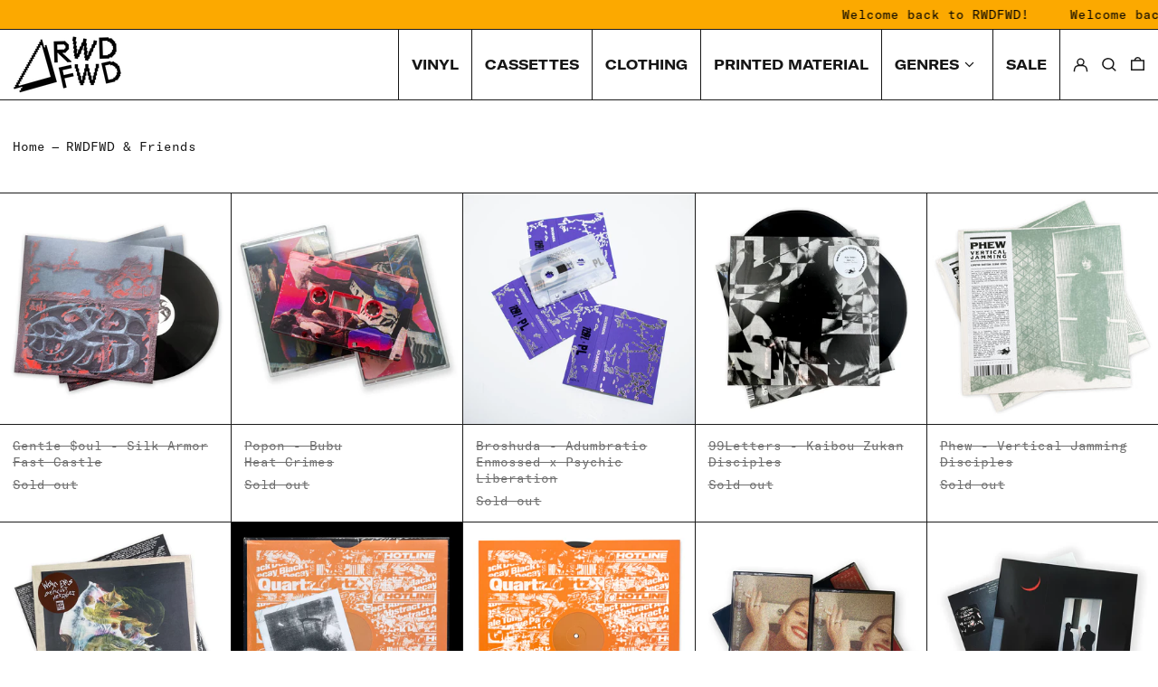

--- FILE ---
content_type: text/html; charset=utf-8
request_url: https://rwdfwd.com/collections/rwdfwd-friends?page=5
body_size: 37918
content:
<!doctype html>
<html class="no-js supports-no-cookies" lang="en" fontify-lang="en">
<head>
  <meta charset="utf-8">
  <meta http-equiv="X-UA-Compatible" content="IE=edge">
  <meta name="viewport" content="width=device-width,initial-scale=1">
  <meta name="theme-color" content="">
  <link rel="canonical" href="https://rwdfwd.com/collections/rwdfwd-friends?page=5">
  <link rel="preconnect" href="https://fonts.shopifycdn.com" crossorigin>
  <link rel="preconnect" href="https://cdn.shopify.com" crossorigin>
  <link rel="preconnect" href="https://fonts.shopify.com" crossorigin>
  <link rel="preconnect" href="https://monorail-edge.shopifysvc.com">
  
  
<link rel="shortcut icon" href="//rwdfwd.com/cdn/shop/files/RWDFWD-2022-Fav_32x32.jpg?v=1645443558" type="image/png"><title>RWDFWD &amp; Friends
&ndash; Page 5</title><script>
    document.documentElement.className = document.documentElement.className.replace('no-js', 'js');
  </script>

  <!-- Start IE11 compatibility -->
  <script>
    if (!!window.MSInputMethodContext && !!document.documentMode) {
      // CSSVar Polyfill
      document.write('<script src="https://cdn.jsdelivr.net/gh/nuxodin/ie11CustomProperties@4.1.0/ie11CustomProperties.min.js"><\x2fscript>');

      document.documentElement.className = document.documentElement.className.replace('js', 'no-js');

      document.addEventListener('DOMContentLoaded', function () {
        var elsToLazyload = document.querySelectorAll('.lazyload');
        for (var i = 0; i < elsToLazyload.length; i++) {
          var elToLazyLoad = elsToLazyload[i];
          elToLazyLoad.removeAttribute('src');
          var src = elToLazyLoad.getAttribute('data-src').replace('_{width}x.', '_600x.');
          elToLazyLoad.setAttribute('src', src);
          elToLazyLoad.classList.remove('lazyload');
          elToLazyLoad.classList.add('lazyloaded');
        }
      });
    }
  </script>
  <!-- End IE11 compatibility -->
  <style>:root {
    --base-font-size: 87.5%;
    --base-line-height: 1.3;

    --heading-font-stack: "system_ui", -apple-system, 'Segoe UI', Roboto, 'Helvetica Neue', 'Noto Sans', 'Liberation Sans', Arial, sans-serif, 'Apple Color Emoji', 'Segoe UI Emoji', 'Segoe UI Symbol', 'Noto Color Emoji';
    --heading-font-weight: 400;
    --heading-font-style: normal;
    --heading-line-height: 1;


    --body-font-stack: "system_ui", -apple-system, 'Segoe UI', Roboto, 'Helvetica Neue', 'Noto Sans', 'Liberation Sans', Arial, sans-serif, 'Apple Color Emoji', 'Segoe UI Emoji', 'Segoe UI Symbol', 'Noto Color Emoji';
    --body-font-weight: 400;
    --body-font-bold: FontDrop;
    --body-font-bold-italic: FontDrop;

    /*
    Primary color scheme
    */
    --color-primary-accent: rgb(252, 169, 0);
    --color-primary-text: rgb(22, 22, 22);
    --color-primary-text-rgb: 22, 22, 22;
    --color-primary-background: rgb(255, 255, 255);
    --color-primary-background-hex: #ffffff;
    --color-primary-meta: rgb(110, 110, 110);
    --color-primary-text--overlay: rgb(255, 255, 255);
    --color-primary-accent--overlay: rgb(0, 0, 0);
    --color-primary-text-placeholder: rgba(22, 22, 22, 0.1);
    --color-primary-background-0: rgba(255, 255, 255, 0);


    /*
    Secondary color scheme
    */
    --color-secondary-accent: rgb(235, 49, 99);
    --color-secondary-text: rgb(248, 248, 248);
    --color-secondary-background: rgb(27, 27, 27);
    --color-secondary-background-hex: #1b1b1b;
    --color-secondary-meta: rgb(157, 157, 157);
    --color-secondary-text--overlay: rgb(27, 27, 27);
    --color-secondary-accent--overlay: rgb(255, 255, 255);
    --color-secondary-text-placeholder: rgba(248, 248, 248, 0.1);
    --color-secondary-background-0: rgba(27, 27, 27, 0);

    /*
    Tertiary color scheme
    */
    --color-tertiary-accent: rgb(248, 248, 248);
    --color-tertiary-text: rgb(0, 0, 0);
    --color-tertiary-background: rgb(252, 169, 0);
    --color-tertiary-background-hex: #fca900;
    --color-tertiary-meta: rgb(255, 118, 216);
    --color-tertiary-text--overlay: rgb(252, 169, 0);
    --color-tertiary-accent--overlay: rgb(0, 0, 0);
    --color-tertiary-text-placeholder: rgba(0, 0, 0, 0.1);
    --color-tertiary-background-0: rgba(252, 169, 0, 0);

    --white-text--overlay: rgb(22, 22, 22);
    --black-text--overlay: rgb(255, 255, 255);

    --color-border: rgb(27, 27, 27);
    --border-width: 1px;


    --text-width: 1px;
    --checkbox-width: 1px;


    --font-heading: "system_ui", -apple-system, 'Segoe UI', Roboto, 'Helvetica Neue', 'Noto Sans', 'Liberation Sans', Arial, sans-serif, 'Apple Color Emoji', 'Segoe UI Emoji', 'Segoe UI Symbol', 'Noto Color Emoji';
    --font-body: "system_ui", -apple-system, 'Segoe UI', Roboto, 'Helvetica Neue', 'Noto Sans', 'Liberation Sans', Arial, sans-serif, 'Apple Color Emoji', 'Segoe UI Emoji', 'Segoe UI Symbol', 'Noto Color Emoji';
    --font-body-weight: 400;
    --font-body-style: normal;
    --font-body-bold-weight: bold;

    --heading-letterspacing: -0.025em;
    --heading-capitalize: none;
    --heading-decoration: none;

    --bopy-copy-transform: none;

    --wrapperWidth: 100vw;
    --gutter: 1px;
    --rowHeight: calc((var(--wrapperWidth) - (11 * var(--gutter))) / 12);

    --ratioA: 1;
    --ratioB: 1;

    --header-height: 66px;
    --add-to-cart-height: 44px;

    --spacing: 3rem;
    --spacing-double: 6rem;
    --spacing-half: 1.5rem;

    /*
    Buttons 
    */
    --button-text-transform: none;
    --button-border-radius: 0;
    --button-border-color: var(--color-primary-text);
    --button-background-color: transparent;
    --button-text-color: var(--color-primary-text);
    --button-border-color-hover: var(--color-primary-accent);
    --button-background-color-hover: transparent;
    --button-text-color-hover: var(--color-primary-accent);


    /*
    SVG ico select
    */
    --icon-svg-select: url(//rwdfwd.com/cdn/shop/t/21/assets/ico-select.svg?v=128124354853601741871655366937);
    --icon-svg-select-primary: url(//rwdfwd.com/cdn/shop/t/21/assets/ico-select__primary.svg?v=49567511264838697291655366937);
    --icon-svg-select-secondary: url(//rwdfwd.com/cdn/shop/t/21/assets/ico-select__secondary.svg?v=49585313059225383851655366937);
    --icon-svg-select-tertiary: url(//rwdfwd.com/cdn/shop/t/21/assets/ico-select__tertiary.svg?v=184099902076870163431655366938);

  }
    
    
</style>

<style>
 @font-face {
    font-family: 'GT-America-Extended-Bold';
    src: url('https://cdn.shopify.com/s/files/1/0266/4785/5276/files/GT-America-Extended-Bold.woff?v=1645711680') format('woff');
    font-weight: normal;
    font-style: normal;
}
:root {
    --heading-font-stack: 'GT-America-Extended-Bold'; 
    --heading-font-weight: normal;
}
</style>

<style>
 @font-face {
    font-family: 'GT-America-Mono-Regular';
    src: url('https://cdn.shopify.com/s/files/1/0266/4785/5276/files/GT-America-Mono-Regular.woff?v=1645713527') format('woff');
    font-weight: normal;
    font-style: normal;
}
:root {
    
    --body-font-stack: 'GT-America-Mono-Regular'; /* Same as above */
    --body-font-weight: normal /* Same as above */
        
        
}
</style>

<style>
  
   /*
    font style on desktop nav
    */
  
  
    
  
#shopify-section-header > section > header > nav > div > div.flex.items-stretch.justify-end.text-right {
    font-family: 'GT-America-Extended-Bold';
  	text-transform: uppercase;
  	font-size: 1.1rem;
}
  
  #shopify-section-header > section > header > nav > div > div.flex.items-stretch.justify-end.text-right > ul > li.self-stretch.flex.ml-4 > div > button, #shopify-section-sidebar > section > div > nav {
    font-family: 'GT-America-Extended-Bold';
  	text-transform: uppercase;
  }
  
  #menu0 > div > div > ul, #menu0 > div > div > div:nth-child(3) {
	font-family: 'GT-America-Mono-Regular';
}
  
  
  #shopify-section-sidebar > section > div > nav > ul > li:nth-child(5) > button {
   
    font-family: 'GT-America-Extended-Bold';
  	text-transform: uppercase;
  }

  #accordion0 {
    
    font-family: 'GT-America-Mono-Regular';
    text-transform: none;
  }
  
  
  /*
    Hide Shopify branding on password page
    */
  
  
  body > div.min-h-screen.flex.flex-col.justify-start > footer > div {
   	display: none; 
  }
  
  /*
    Main menu styles
    */
  
  
  
  
  #shopify-section-header>section>header>nav>div>div.flex.items-stretch.justify-end.text-right>ul>li {
    
    	--color-border: rgb(27, 27, 27);
        border-right: solid 1px;
        padding-right: 14px;
    }
    

    #shopify-section-header > section > header > nav > div {

    
    justify-content: space-between;
    padding-left: 1rem;
    padding-right: 1rem;
    margin-top: 0 !important;
    padding-top: 0px;
    padding-bottom: 0px;

}
  
    
    #shopify-section-header > section:nth-child(2) > header > nav > div > div.flex.items-stretch.justify-end.text-right > ul > li:nth-child(1) > a {
      
      	border-left: solid 1px;
      	padding-left: 14px;
      
    }
    
    
</style>





  <style>
    @keyframes marquee {
      0% {
        transform: translateX(0);
        -webkit-transform: translateX(0);
      }
      100% {
        transform: translateX(-100%);
        -webkit-transform: translateX(-100%);
      }
    }
  </style>
  <style>#MainContent{opacity:0;visibility:hidden}[x-cloak]{display:none!important}.marquee-container{visibility:hidden}:root{-moz-tab-size:4;-o-tab-size:4;tab-size:4}html{line-height:1.15;-webkit-text-size-adjust:100%}body{font-family:system-ui,-apple-system,Segoe UI,Roboto,Helvetica,Arial,sans-serif,Apple Color Emoji,Segoe UI Emoji;margin:0}hr{color:inherit;height:0}abbr[title]{-webkit-text-decoration:underline dotted;text-decoration:underline dotted}b,strong{font-weight:bolder}code,kbd,pre,samp{font-family:ui-monospace,SFMono-Regular,Consolas,Liberation Mono,Menlo,monospace;font-size:1em}small{font-size:80%}sub,sup{font-size:75%;line-height:0;position:relative;vertical-align:baseline}sub{bottom:-.25em}sup{top:-.5em}table{border-color:inherit;text-indent:0}button,input,optgroup,select,textarea{font-family:inherit;font-size:100%;line-height:1.15;margin:0}button,select{text-transform:none}[type=button],[type=reset],[type=submit],button{-webkit-appearance:button}::-moz-focus-inner{border-style:none;padding:0}:-moz-focusring{outline:1px dotted ButtonText}:-moz-ui-invalid{box-shadow:none}legend{padding:0}progress{vertical-align:baseline}::-webkit-inner-spin-button,::-webkit-outer-spin-button{height:auto}[type=search]{-webkit-appearance:textfield;outline-offset:-2px}::-webkit-search-decoration{-webkit-appearance:none}::-webkit-file-upload-button{-webkit-appearance:button;font:inherit}summary{display:list-item}blockquote,dd,dl,figure,h1,h2,h3,h4,h5,h6,hr,p,pre{margin:0}button{background-color:transparent;background-image:none}button:focus{outline:1px dotted;outline:5px auto -webkit-focus-ring-color}fieldset,ol,ul{margin:0;padding:0}ol,ul{list-style:none}html{font-family:ui-sans-serif,system-ui,-apple-system,BlinkMacSystemFont,Segoe UI,Roboto,Helvetica Neue,Arial,Noto Sans,sans-serif,Apple Color Emoji,Segoe UI Emoji,Segoe UI Symbol,Noto Color Emoji;line-height:1.5}body{font-family:inherit;line-height:inherit}*,:after,:before{border:0 solid #e5e7eb;box-sizing:border-box}hr{border-top-width:1px}img{border-style:solid}textarea{resize:vertical}input::-moz-placeholder,textarea::-moz-placeholder{color:#9ca3af;opacity:1}input:-ms-input-placeholder,textarea:-ms-input-placeholder{color:#9ca3af;opacity:1}input::placeholder,textarea::placeholder{color:#9ca3af;opacity:1}[role=button],button{cursor:pointer}table{border-collapse:collapse}h1,h2,h3,h4,h5,h6{font-size:inherit;font-weight:inherit}a{color:inherit;text-decoration:inherit}button,input,optgroup,select,textarea{color:inherit;line-height:inherit;padding:0}code,kbd,pre,samp{font-family:ui-monospace,SFMono-Regular,Menlo,Monaco,Consolas,Liberation Mono,Courier New,monospace}audio,canvas,embed,iframe,img,object,svg,video{display:block;vertical-align:middle}img,video{height:auto;max-width:100%}.container{width:100%}@media (min-width:640px){.container{max-width:640px}}@media (min-width:768px){.container{max-width:768px}}@media (min-width:1024px){.container{max-width:1024px}}@media (min-width:1280px){.container{max-width:1280px}}@media (min-width:1536px){.container{max-width:1536px}}.bg-transparent{background-color:transparent}.bg-primary-background{background-color:var(--color-primary-background)}.bg-primary-accent{background-color:var(--color-primary-accent)}.bg-secondary-background{background-color:var(--color-secondary-background)}.bg-secondary-accent{background-color:var(--color-secondary-accent)}.bg-tertiary-background{background-color:var(--color-tertiary-background)}.bg-tertiary-accent{background-color:var(--color-tertiary-accent)}.bg-header-background{background-color:var(--color-header-background)}.bg-header-accent{background-color:var(--color-header-accent)}.bg-footer-background{background-color:var(--color-footer-background)}.bg-footer-accent{background-color:var(--color-footer-accent)}.bg-border{background-color:var(--color-border)}.bg-gradient-to-r{background-image:linear-gradient(to right,var(--tw-gradient-stops))}.from-primary-background-0{--tw-gradient-from:var(--color-primary-background-0);--tw-gradient-stops:var(--tw-gradient-from),var(--tw-gradient-to,hsla(0,0%,100%,0))}.from-secondary-background-0{--tw-gradient-from:var(--color-secondary-background-0);--tw-gradient-stops:var(--tw-gradient-from),var(--tw-gradient-to,hsla(0,0%,100%,0))}.from-tertiary-background-0{--tw-gradient-from:var(--color-tertiary-background-0);--tw-gradient-stops:var(--tw-gradient-from),var(--tw-gradient-to,hsla(0,0%,100%,0))}.from-header-background-0{--tw-gradient-from:var(--color-header-background-0);--tw-gradient-stops:var(--tw-gradient-from),var(--tw-gradient-to,hsla(0,0%,100%,0))}.via-primary-background{--tw-gradient-stops:var(--tw-gradient-from),var(--color-primary-background),var(--tw-gradient-to,hsla(0,0%,100%,0))}.via-secondary-background{--tw-gradient-stops:var(--tw-gradient-from),var(--color-secondary-background),var(--tw-gradient-to,hsla(0,0%,100%,0))}.via-tertiary-background{--tw-gradient-stops:var(--tw-gradient-from),var(--color-tertiary-background),var(--tw-gradient-to,hsla(0,0%,100%,0))}.via-header-background{--tw-gradient-stops:var(--tw-gradient-from),var(--color-header-background),var(--tw-gradient-to,hsla(0,0%,100%,0))}.via-footer-background{--tw-gradient-stops:var(--tw-gradient-from),var(--color-footer-background),var(--tw-gradient-to,hsla(0,0%,100%,0))}.to-primary-background{--tw-gradient-to:var(--color-primary-background)}.to-secondary-background{--tw-gradient-to:var(--color-secondary-background)}.to-tertiary-background{--tw-gradient-to:var(--color-tertiary-background)}.to-header-background{--tw-gradient-to:var(--color-header-background)}.to-footer-background{--tw-gradient-to:var(--color-footer-background)}.border-primary-text{border-color:var(--color-primary-text)}.border-secondary-text{border-color:var(--color-secondary-text)}.border-tertiary-text{border-color:var(--color-tertiary-text)}.border-header-text{border-color:var(--color-header-text)}.border-footer-text{border-color:var(--color-footer-text)}.border-white-text{--tw-border-opacity:1;border-color:rgba(255,255,255,var(--tw-border-opacity))}.border-black-text{--tw-border-opacity:1;border-color:rgba(0,0,0,var(--tw-border-opacity))}.border-grid-color,.border-theme-color{border-color:var(--color-border)}.hover\:border-primary-accent:hover{border-color:var(--color-primary-accent)}.hover\:border-secondary-accent:hover{border-color:var(--color-secondary-accent)}.hover\:border-tertiary-accent:hover{border-color:var(--color-tertiary-accent)}.hover\:border-header-accent:hover{border-color:var(--color-header-accent)}.hover\:border-footer-accent:hover{border-color:var(--color-footer-accent)}.rounded-full{border-radius:9999px}.border-t-grid{border-top-width:var(--border-width)}.border-b-grid{border-bottom-width:var(--border-width)}.border-b-text{border-bottom-width:var(--text-width)}.block{display:block}.inline-block{display:inline-block}.flex{display:flex}.inline-flex{display:inline-flex}.hidden{display:none}.flex-col{flex-direction:column}.flex-wrap{flex-wrap:wrap}.items-center{align-items:center}.items-stretch{align-items:stretch}.self-stretch{align-self:stretch}.justify-start{justify-content:flex-start}.justify-end{justify-content:flex-end}.justify-center{justify-content:center}.justify-between{justify-content:space-between}.flex-grow{flex-grow:1}.h-2{height:.5rem}.h-5{height:1.25rem}.h-full{height:100%}.text-sm{font-size:.8rem}.text-base,.text-sm{line-height:var(--base-line-height)}.text-base{font-size:1rem}.text-lg{font-size:1.25rem}.text-lg,.text-xl{line-height:var(--base-line-height)}.text-xl{font-size:1.563rem}.m-auto{margin:auto}.mx-2{margin-left:.5rem;margin-right:.5rem}.my-auto{margin-bottom:auto;margin-top:auto}.mr-1{margin-right:.25rem}.mt-2{margin-top:.5rem}.mb-2{margin-bottom:.5rem}.ml-2{margin-left:.5rem}.mt-4{margin-top:1rem}.mr-4{margin-right:1rem}.ml-4{margin-left:1rem}.mr-6{margin-right:1.5rem}.ml-16{margin-left:4rem}.ml-auto{margin-left:auto}.-ml-4{margin-left:-1rem}.-ml-16{margin-left:-4rem}.opacity-0{opacity:0}.opacity-100{opacity:1}.overflow-x-auto{overflow-x:auto}.p-1{padding:.25rem}.py-1{padding-bottom:.25rem;padding-top:.25rem}.py-2{padding-bottom:.5rem;padding-top:.5rem}.py-4{padding-bottom:1rem;padding-top:1rem}.px-8{padding-left:2rem;padding-right:2rem}.py-theme{padding-bottom:var(--spacing);padding-top:var(--spacing)}.py-theme-half{padding-bottom:var(--spacing-half);padding-top:var(--spacing-half)}.pr-1{padding-right:.25rem}.pb-1{padding-bottom:.25rem}.pt-8{padding-top:2rem}.placeholder-current::-moz-placeholder{color:currentColor}.placeholder-current:-ms-input-placeholder{color:currentColor}.placeholder-current::placeholder{color:currentColor}.pointer-events-none{pointer-events:none}.static{position:static}.fixed{position:fixed}.absolute{position:absolute}.relative{position:relative}.top-0{top:0}.right-0{right:0}.bottom-0{bottom:0}.left-0{left:0}.top-1{top:.25rem}.top-2{top:.5rem}.right-2{right:.5rem}.-bottom-2{bottom:-.5rem}.left-1\/2{left:50%}*{--tw-shadow:0 0 transparent;--tw-ring-inset:var(--tw-empty,/*!*/ /*!*/);--tw-ring-offset-width:0px;--tw-ring-offset-color:#fff;--tw-ring-color:rgba(59,130,246,0.5);--tw-ring-offset-shadow:0 0 transparent;--tw-ring-shadow:0 0 transparent}.fill-current{fill:currentColor}.text-left{text-align:left}.text-center{text-align:center}.text-right{text-align:right}.text-primary-text{color:var(--color-primary-text)}.text-primary-accent{color:var(--color-primary-accent)}.text-secondary-text{color:var(--color-secondary-text)}.text-secondary-accent{color:var(--color-secondary-accent)}.text-tertiary-text{color:var(--color-tertiary-text)}.text-tertiary-accent{color:var(--color-tertiary-accent)}.text-header-text{color:var(--color-header-text)}.text-header-accent{color:var(--color-header-accent)}.text-footer-text{color:var(--color-footer-text)}.text-footer-accent{color:var(--color-footer-accent)}.text-white-text{--tw-text-opacity:1;color:rgba(255,255,255,var(--tw-text-opacity))}.text-black-text{--tw-text-opacity:1;color:rgba(0,0,0,var(--tw-text-opacity))}.hover\:text-primary-accent:hover{color:var(--color-primary-accent)}.hover\:text-secondary-accent:hover{color:var(--color-secondary-accent)}.hover\:text-tertiary-accent:hover{color:var(--color-tertiary-accent)}.hover\:text-header-accent:hover{color:var(--color-header-accent)}.hover\:text-footer-accent:hover{color:var(--color-footer-accent)}.italic{font-style:italic}.uppercase{text-transform:uppercase}.oldstyle-nums{--tw-ordinal:var(--tw-empty,/*!*/ /*!*/);--tw-slashed-zero:var(--tw-empty,/*!*/ /*!*/);--tw-numeric-figure:var(--tw-empty,/*!*/ /*!*/);--tw-numeric-spacing:var(--tw-empty,/*!*/ /*!*/);--tw-numeric-fraction:var(--tw-empty,/*!*/ /*!*/);--tw-numeric-figure:oldstyle-nums;font-variant-numeric:var(--tw-ordinal) var(--tw-slashed-zero) var(--tw-numeric-figure) var(--tw-numeric-spacing) var(--tw-numeric-fraction)}.align-top{vertical-align:top}.align-middle{vertical-align:middle}.whitespace-nowrap{white-space:nowrap}.break-all{word-break:break-all}.w-2{width:.5rem}.w-5{width:1.25rem}.w-8{width:2rem}.w-theme-width{width:var(--border-width)}.w-1\/3{width:33.333333%}.w-full{width:100%}.z-10{z-index:10}.z-20{z-index:20}.z-50{z-index:50}.z-60{z-index:60}.z-70{z-index:70}.transform{--tw-translate-x:0;--tw-translate-y:0;--tw-rotate:0;--tw-skew-x:0;--tw-skew-y:0;--tw-scale-x:1;--tw-scale-y:1;transform:translateX(var(--tw-translate-x)) translateY(var(--tw-translate-y)) rotate(var(--tw-rotate)) skewX(var(--tw-skew-x)) skewY(var(--tw-skew-y)) scaleX(var(--tw-scale-x)) scaleY(var(--tw-scale-y))}.origin-center{transform-origin:center}.rotate-180{--tw-rotate:180deg}.-translate-x-1\/2{--tw-translate-x:-50%}.translate-y-1{--tw-translate-y:0.25rem}.translate-y-full{--tw-translate-y:100%}.translate-y-0-important{--tw-translate-y:0px!important}.transition{transition-duration:.15s;transition-property:background-color,border-color,color,fill,stroke,opacity,box-shadow,transform;transition-timing-function:cubic-bezier(.4,0,.2,1)}.transition-transform{transition-duration:.15s;transition-property:transform;transition-timing-function:cubic-bezier(.4,0,.2,1)}.duration-200{transition-duration:.2s}.duration-300{transition-duration:.3s}html{background-color:var(--color-primary-background);color:var(--color-primary-text)}html.rte a:hover,html .rte a:hover{color:var(--color-primary-accent);-webkit-text-decoration-color:var(--color-primary-accent);text-decoration-color:var(--color-primary-accent)}html :focus{outline-color:var(--color-primary-accent);outline-offset:.25rem;outline-style:solid;outline-width:var(--text-width)}html{font-size:var(--base-font-size);line-height:var(--base-line-height)}body{-webkit-font-smoothing:antialiased;-moz-osx-font-smoothing:grayscale;font-family:var(--body-font-stack);font-style:var(--body-font-style);font-weight:var(--body-font-weight);-webkit-text-size-adjust:100%;text-transform:var(--bopy-copy-transform)}.font-heading{font-family:var(--heading-font-stack);font-style:var(--heading-font-style);font-weight:var(--heading-font-weight);letter-spacing:var(--heading-letterspacing);-webkit-text-decoration:var(--heading-decoration);text-decoration:var(--heading-decoration);text-transform:var(--heading-capitalize)}.font-body{font-family:var(--body-font-stack);font-style:var(--body-font-style);font-weight:var(--body-font-weight);letter-spacing:0;text-decoration:none;text-transform:var(--body-font-style);text-transform:var(--bopy-copy-transform)}.responsive-image-wrapper:before{content:"";display:block}.responsive-image{opacity:0}.responsive-image.lazyloaded{opacity:1}.responsive-image-placeholder{opacity:.05}.responsive-image.lazyloaded+.responsive-image-placeholder{opacity:0}.text-primary-text .responsive-image-placeholder{background-color:var(--color-primary-text)}.text-secondary-text .responsive-image-placeholder{background-color:var(--color-secondary-text)}.text-tertiary-text .responsive-image-placeholder{background-color:var(--color-tertiary-text)}.no-js .responsive-image-placeholder{display:none}.visually-hidden{clip:rect(0 0 0 0);border:0;height:1px;margin:-1px;overflow:hidden;padding:0;position:absolute!important;width:1px}svg{height:100%;width:100%}.skip-link{background-color:var(--color-primary-background);color:var(--color-primary-text);left:0;opacity:0;padding:1rem;pointer-events:none;position:absolute;top:0;z-index:50}select.skip-link{background-image:var(--icon-svg-select-primary)}.skip-link.rte a:hover,.skip-link .rte a:hover,.text-primary-text.rte a:hover,.text-primary-text .rte a:hover{color:var(--color-primary-accent);-webkit-text-decoration-color:var(--color-primary-accent);text-decoration-color:var(--color-primary-accent)}.skip-link :focus{outline-color:var(--color-primary-accent);outline-offset:.25rem;outline-style:solid;outline-width:var(--text-width)}.skip-link:focus{opacity:1;pointer-events:auto}#sticky-positioner{height:1px;left:0;position:absolute;top:var(--border-width);width:1px}.no-js:not(html){display:none}.no-js .no-js:not(html){display:block}.supports-no-cookies:not(html),[hidden],[x-cloak],html.no-js .js-enabled{display:none}.supports-no-cookies .supports-no-cookies:not(html){display:block}.section-x-padding{padding-left:.5rem;padding-right:.5rem}@media (min-width:1024px){.section-x-padding{padding-left:1rem;padding-right:1rem}}#MainContent .shopify-section:first-of-type section{margin-top:calc(var(--border-width)*-1)}#MainContent .shopify-section.has-full-screen-setting:first-of-type section .h-screen-header{height:calc(100vh - var(--header-height, 0px))}@media (max-width:1023px){#MainContent .shopify-section.has-full-screen-setting:first-of-type section .background-video-wrapper--full-screen{padding-bottom:calc(100vh - var(--header-height, 0px))}}@media (min-width:1024px){#MainContent .shopify-section.has-full-screen-setting:first-of-type section .lg\:background-video-wrapper--full-screen{padding-bottom:calc(100vh - var(--header-height, 0px))}}select{background-image:var(--icon-svg-select);background-position:100%;background-repeat:no-repeat;background-size:1em 1em}input[type=email],input[type=password],input[type=text]{-webkit-appearance:none;border-radius:0}select.text-primary-text{background-image:var(--icon-svg-select-primary)}select.text-secondary-text{background-image:var(--icon-svg-select-secondary)}select.text-tertiary-text{background-image:var(--icon-svg-select-tertiary)}button{border-radius:0}.button{background-color:var(--button-background-color);border-color:var(--button-border-color);border-radius:var(--button-border-radius);border-width:var(--text-width);color:var(--button-text-color);cursor:pointer;padding:.5rem 2rem;text-transform:var(--button-text-transform)}.button:hover{background-color:var(--button-background-color-hover);border-color:var(--button-border-color-hover);color:var(--button-text-color-hover)}.show-button-arrows .button:after{content:"\00a0\00a0\2192"}.button span,.button svg,button span,button svg{pointer-events:none}@media (prefers-reduced-motion:reduce){.marquee-container{display:block;padding-left:.5rem;padding-right:.5rem;text-align:center;white-space:normal}@media (min-width:1024px){.marquee-container{padding-left:1rem;padding-right:1rem}}.marquee span{display:none}.marquee span:first-child{display:inline}}.marquee-container{visibility:visible}.rte>:not([hidden])~:not([hidden]){--tw-space-y-reverse:0;margin-bottom:calc(1rem*var(--tw-space-y-reverse));margin-top:calc(1rem*(1 - var(--tw-space-y-reverse)))}.rte{line-height:var(--base-line-height)}.rte img{height:auto;max-width:100%;width:100%}.rte ol,.rte ul{margin-left:var(--spacing)}.rte ol>:not([hidden])~:not([hidden]),.rte ul>:not([hidden])~:not([hidden]){--tw-space-y-reverse:0;margin-bottom:calc(.5rem*var(--tw-space-y-reverse));margin-top:calc(.5rem*(1 - var(--tw-space-y-reverse)))}.rte ul{list-style-type:disc}.rte ol{list-style:decimal}.rte h1{font-size:1.953rem;line-height:var(--base-line-height)}@media (min-width:1024px){.rte h1{font-size:3.815rem;line-height:1}}.rte h2{font-size:1.953rem;line-height:var(--base-line-height)}@media (min-width:1024px){.rte h2{font-size:2.441rem;line-height:calc(var(--base-line-height)*.9)}}.rte h1,.rte h2{font-family:var(--heading-font-stack);font-style:var(--heading-font-style);font-weight:var(--heading-font-weight);letter-spacing:var(--heading-letterspacing);-webkit-text-decoration:var(--heading-decoration);text-decoration:var(--heading-decoration);text-transform:var(--heading-capitalize)}.rte a{text-decoration:underline}.text-primary-text.rte a:hover,.text-primary-text .rte a:hover{color:var(--color-primary-accent);-webkit-text-decoration-color:var(--color-primary-accent);text-decoration-color:var(--color-primary-accent)}.text-secondary-text.rte a:hover,.text-secondary-text .rte a:hover{color:var(--color-secondary-accent);-webkit-text-decoration-color:var(--color-secondary-accent);text-decoration-color:var(--color-secondary-accent)}.text-tertiary-text.rte a:hover,.text-tertiary-text .rte a:hover{color:var(--color-tertiary-accent);-webkit-text-decoration-color:var(--color-tertiary-accent);text-decoration-color:var(--color-tertiary-accent)}.svg-scale svg{height:1em;width:1em}.svg-scale-height svg{height:.8em;width:auto}.bg-primary-background :focus{outline-color:var(--color-primary-accent)}.bg-primary-background :focus,.bg-secondary-background :focus{outline-offset:.25rem;outline-style:solid;outline-width:var(--text-width)}.bg-secondary-background :focus{outline-color:var(--color-secondary-accent)}.bg-tertiary-background :focus{outline-color:var(--color-tertiary-accent);outline-offset:.25rem;outline-style:solid;outline-width:var(--text-width)}@media (min-width:640px){.sm\:oldstyle-nums{--tw-ordinal:var(--tw-empty,/*!*/ /*!*/);--tw-slashed-zero:var(--tw-empty,/*!*/ /*!*/);--tw-numeric-figure:var(--tw-empty,/*!*/ /*!*/);--tw-numeric-spacing:var(--tw-empty,/*!*/ /*!*/);--tw-numeric-fraction:var(--tw-empty,/*!*/ /*!*/);--tw-numeric-figure:oldstyle-nums;font-variant-numeric:var(--tw-ordinal) var(--tw-slashed-zero) var(--tw-numeric-figure) var(--tw-numeric-spacing) var(--tw-numeric-fraction)}}@media (min-width:768px){.md\:oldstyle-nums{--tw-ordinal:var(--tw-empty,/*!*/ /*!*/);--tw-slashed-zero:var(--tw-empty,/*!*/ /*!*/);--tw-numeric-figure:var(--tw-empty,/*!*/ /*!*/);--tw-numeric-spacing:var(--tw-empty,/*!*/ /*!*/);--tw-numeric-fraction:var(--tw-empty,/*!*/ /*!*/);--tw-numeric-figure:oldstyle-nums;font-variant-numeric:var(--tw-ordinal) var(--tw-slashed-zero) var(--tw-numeric-figure) var(--tw-numeric-spacing) var(--tw-numeric-fraction)}}@media (min-width:1024px){.lg\:block{display:block}.lg\:flex{display:flex}.lg\:hidden{display:none}.lg\:flex-wrap{flex-wrap:wrap}.lg\:mt-0{margin-top:0}.lg\:ml-2{margin-left:.5rem}.lg\:ml-4{margin-left:1rem}.lg\:pt-0{padding-top:0}.lg\:relative{position:relative}.lg\:text-left{text-align:left}.lg\:text-center{text-align:center}.lg\:text-right{text-align:right}.lg\:oldstyle-nums{--tw-ordinal:var(--tw-empty,/*!*/ /*!*/);--tw-slashed-zero:var(--tw-empty,/*!*/ /*!*/);--tw-numeric-figure:var(--tw-empty,/*!*/ /*!*/);--tw-numeric-spacing:var(--tw-empty,/*!*/ /*!*/);--tw-numeric-fraction:var(--tw-empty,/*!*/ /*!*/);--tw-numeric-figure:oldstyle-nums;font-variant-numeric:var(--tw-ordinal) var(--tw-slashed-zero) var(--tw-numeric-figure) var(--tw-numeric-spacing) var(--tw-numeric-fraction)}.lg\:w-1\/3{width:33.333333%}.lg\:w-2\/3{width:66.666667%}.lg\:w-3\/4{width:75%}}@media (min-width:1280px){.xl\:oldstyle-nums{--tw-ordinal:var(--tw-empty,/*!*/ /*!*/);--tw-slashed-zero:var(--tw-empty,/*!*/ /*!*/);--tw-numeric-figure:var(--tw-empty,/*!*/ /*!*/);--tw-numeric-spacing:var(--tw-empty,/*!*/ /*!*/);--tw-numeric-fraction:var(--tw-empty,/*!*/ /*!*/);--tw-numeric-figure:oldstyle-nums;font-variant-numeric:var(--tw-ordinal) var(--tw-slashed-zero) var(--tw-numeric-figure) var(--tw-numeric-spacing) var(--tw-numeric-fraction)}}@media (min-width:1536px){.\32xl\:oldstyle-nums{--tw-ordinal:var(--tw-empty,/*!*/ /*!*/);--tw-slashed-zero:var(--tw-empty,/*!*/ /*!*/);--tw-numeric-figure:var(--tw-empty,/*!*/ /*!*/);--tw-numeric-spacing:var(--tw-empty,/*!*/ /*!*/);--tw-numeric-fraction:var(--tw-empty,/*!*/ /*!*/);--tw-numeric-figure:oldstyle-nums;font-variant-numeric:var(--tw-ordinal) var(--tw-slashed-zero) var(--tw-numeric-figure) var(--tw-numeric-spacing) var(--tw-numeric-fraction)}}
</style>
  


<meta property="og:site_name" content="RWDFWD">
<meta property="og:url" content="https://rwdfwd.com/collections/rwdfwd-friends?page=5">
<meta property="og:title" content="RWDFWD &amp; Friends">
<meta property="og:type" content="product.group">
<meta property="og:description" content="SHOP / DISTRO / DIY / since 2012 • • VINYL / TAPES / PRINTS / CLOTHING • BRISTOL &gt;&gt; WORLDWIDE."><meta property="og:image" content="http://rwdfwd.com/cdn/shop/files/RWDFWD-2022-Social-share-1200px.jpg?v=1645443353">
  <meta property="og:image:secure_url" content="https://rwdfwd.com/cdn/shop/files/RWDFWD-2022-Social-share-1200px.jpg?v=1645443353">
  <meta property="og:image:width" content="1200">
  <meta property="og:image:height" content="628">


  <meta name="twitter:site" content="@rwdfwd">

<meta name="twitter:card" content="summary_large_image">
<meta name="twitter:title" content="RWDFWD &amp; Friends">
<meta name="twitter:description" content="SHOP / DISTRO / DIY / since 2012 • • VINYL / TAPES / PRINTS / CLOTHING • BRISTOL &gt;&gt; WORLDWIDE.">

  

<script>
function onLoadStylesheet() {
          var url = "//rwdfwd.com/cdn/shop/t/21/assets/theme.min.css?v=131802495868201631101679311309";
          var link = document.querySelector('link[href="' + url + '"]');
          link.loaded = true;
          link.dispatchEvent(new CustomEvent('stylesLoaded'));
        }
        window.theme_stylesheet = '//rwdfwd.com/cdn/shop/t/21/assets/theme.min.css?v=131802495868201631101679311309';
</script>
<link rel="stylesheet" href="//rwdfwd.com/cdn/shop/t/21/assets/theme.min.css?v=131802495868201631101679311309" media="print" onload="this.media='all';onLoadStylesheet();">
<noscript><link rel="stylesheet" href="//rwdfwd.com/cdn/shop/t/21/assets/theme.min.css?v=131802495868201631101679311309"></noscript>


  

  <style>
    
    
    
    
    
    
  </style>

  
<script>
window.baseAssetsUrl = '//rwdfwd.com/cdn/shop/t/21/';
</script>
<script type="module" src="//rwdfwd.com/cdn/shop/t/21/assets/theme.min.js?v=35750455681939371071655366924" defer="defer"></script>

  <script>window.performance && window.performance.mark && window.performance.mark('shopify.content_for_header.start');</script><meta id="shopify-digital-wallet" name="shopify-digital-wallet" content="/26647855276/digital_wallets/dialog">
<meta name="shopify-checkout-api-token" content="22ef881221c8fff86c6d96ae7a42cfef">
<meta id="in-context-paypal-metadata" data-shop-id="26647855276" data-venmo-supported="false" data-environment="production" data-locale="en_US" data-paypal-v4="true" data-currency="GBP">
<link rel="alternate" type="application/atom+xml" title="Feed" href="/collections/rwdfwd-friends.atom" />
<link rel="prev" href="/collections/rwdfwd-friends?page=4">
<link rel="next" href="/collections/rwdfwd-friends?page=6">
<link rel="alternate" type="application/json+oembed" href="https://rwdfwd.com/collections/rwdfwd-friends.oembed?page=5">
<script async="async" src="/checkouts/internal/preloads.js?locale=en-GB"></script>
<link rel="preconnect" href="https://shop.app" crossorigin="anonymous">
<script async="async" src="https://shop.app/checkouts/internal/preloads.js?locale=en-GB&shop_id=26647855276" crossorigin="anonymous"></script>
<script id="shopify-features" type="application/json">{"accessToken":"22ef881221c8fff86c6d96ae7a42cfef","betas":["rich-media-storefront-analytics"],"domain":"rwdfwd.com","predictiveSearch":true,"shopId":26647855276,"locale":"en"}</script>
<script>var Shopify = Shopify || {};
Shopify.shop = "rwdfwd.myshopify.com";
Shopify.locale = "en";
Shopify.currency = {"active":"GBP","rate":"1.0"};
Shopify.country = "GB";
Shopify.theme = {"name":"launched theme - test of label page - Switch 16\/06","id":130508587180,"schema_name":"Baseline","schema_version":"2.0.13","theme_store_id":910,"role":"main"};
Shopify.theme.handle = "null";
Shopify.theme.style = {"id":null,"handle":null};
Shopify.cdnHost = "rwdfwd.com/cdn";
Shopify.routes = Shopify.routes || {};
Shopify.routes.root = "/";</script>
<script type="module">!function(o){(o.Shopify=o.Shopify||{}).modules=!0}(window);</script>
<script>!function(o){function n(){var o=[];function n(){o.push(Array.prototype.slice.apply(arguments))}return n.q=o,n}var t=o.Shopify=o.Shopify||{};t.loadFeatures=n(),t.autoloadFeatures=n()}(window);</script>
<script>
  window.ShopifyPay = window.ShopifyPay || {};
  window.ShopifyPay.apiHost = "shop.app\/pay";
  window.ShopifyPay.redirectState = null;
</script>
<script id="shop-js-analytics" type="application/json">{"pageType":"collection"}</script>
<script defer="defer" async type="module" src="//rwdfwd.com/cdn/shopifycloud/shop-js/modules/v2/client.init-shop-cart-sync_BT-GjEfc.en.esm.js"></script>
<script defer="defer" async type="module" src="//rwdfwd.com/cdn/shopifycloud/shop-js/modules/v2/chunk.common_D58fp_Oc.esm.js"></script>
<script defer="defer" async type="module" src="//rwdfwd.com/cdn/shopifycloud/shop-js/modules/v2/chunk.modal_xMitdFEc.esm.js"></script>
<script type="module">
  await import("//rwdfwd.com/cdn/shopifycloud/shop-js/modules/v2/client.init-shop-cart-sync_BT-GjEfc.en.esm.js");
await import("//rwdfwd.com/cdn/shopifycloud/shop-js/modules/v2/chunk.common_D58fp_Oc.esm.js");
await import("//rwdfwd.com/cdn/shopifycloud/shop-js/modules/v2/chunk.modal_xMitdFEc.esm.js");

  window.Shopify.SignInWithShop?.initShopCartSync?.({"fedCMEnabled":true,"windoidEnabled":true});

</script>
<script>
  window.Shopify = window.Shopify || {};
  if (!window.Shopify.featureAssets) window.Shopify.featureAssets = {};
  window.Shopify.featureAssets['shop-js'] = {"shop-cart-sync":["modules/v2/client.shop-cart-sync_DZOKe7Ll.en.esm.js","modules/v2/chunk.common_D58fp_Oc.esm.js","modules/v2/chunk.modal_xMitdFEc.esm.js"],"init-fed-cm":["modules/v2/client.init-fed-cm_B6oLuCjv.en.esm.js","modules/v2/chunk.common_D58fp_Oc.esm.js","modules/v2/chunk.modal_xMitdFEc.esm.js"],"shop-cash-offers":["modules/v2/client.shop-cash-offers_D2sdYoxE.en.esm.js","modules/v2/chunk.common_D58fp_Oc.esm.js","modules/v2/chunk.modal_xMitdFEc.esm.js"],"shop-login-button":["modules/v2/client.shop-login-button_QeVjl5Y3.en.esm.js","modules/v2/chunk.common_D58fp_Oc.esm.js","modules/v2/chunk.modal_xMitdFEc.esm.js"],"pay-button":["modules/v2/client.pay-button_DXTOsIq6.en.esm.js","modules/v2/chunk.common_D58fp_Oc.esm.js","modules/v2/chunk.modal_xMitdFEc.esm.js"],"shop-button":["modules/v2/client.shop-button_DQZHx9pm.en.esm.js","modules/v2/chunk.common_D58fp_Oc.esm.js","modules/v2/chunk.modal_xMitdFEc.esm.js"],"avatar":["modules/v2/client.avatar_BTnouDA3.en.esm.js"],"init-windoid":["modules/v2/client.init-windoid_CR1B-cfM.en.esm.js","modules/v2/chunk.common_D58fp_Oc.esm.js","modules/v2/chunk.modal_xMitdFEc.esm.js"],"init-shop-for-new-customer-accounts":["modules/v2/client.init-shop-for-new-customer-accounts_C_vY_xzh.en.esm.js","modules/v2/client.shop-login-button_QeVjl5Y3.en.esm.js","modules/v2/chunk.common_D58fp_Oc.esm.js","modules/v2/chunk.modal_xMitdFEc.esm.js"],"init-shop-email-lookup-coordinator":["modules/v2/client.init-shop-email-lookup-coordinator_BI7n9ZSv.en.esm.js","modules/v2/chunk.common_D58fp_Oc.esm.js","modules/v2/chunk.modal_xMitdFEc.esm.js"],"init-shop-cart-sync":["modules/v2/client.init-shop-cart-sync_BT-GjEfc.en.esm.js","modules/v2/chunk.common_D58fp_Oc.esm.js","modules/v2/chunk.modal_xMitdFEc.esm.js"],"shop-toast-manager":["modules/v2/client.shop-toast-manager_DiYdP3xc.en.esm.js","modules/v2/chunk.common_D58fp_Oc.esm.js","modules/v2/chunk.modal_xMitdFEc.esm.js"],"init-customer-accounts":["modules/v2/client.init-customer-accounts_D9ZNqS-Q.en.esm.js","modules/v2/client.shop-login-button_QeVjl5Y3.en.esm.js","modules/v2/chunk.common_D58fp_Oc.esm.js","modules/v2/chunk.modal_xMitdFEc.esm.js"],"init-customer-accounts-sign-up":["modules/v2/client.init-customer-accounts-sign-up_iGw4briv.en.esm.js","modules/v2/client.shop-login-button_QeVjl5Y3.en.esm.js","modules/v2/chunk.common_D58fp_Oc.esm.js","modules/v2/chunk.modal_xMitdFEc.esm.js"],"shop-follow-button":["modules/v2/client.shop-follow-button_CqMgW2wH.en.esm.js","modules/v2/chunk.common_D58fp_Oc.esm.js","modules/v2/chunk.modal_xMitdFEc.esm.js"],"checkout-modal":["modules/v2/client.checkout-modal_xHeaAweL.en.esm.js","modules/v2/chunk.common_D58fp_Oc.esm.js","modules/v2/chunk.modal_xMitdFEc.esm.js"],"shop-login":["modules/v2/client.shop-login_D91U-Q7h.en.esm.js","modules/v2/chunk.common_D58fp_Oc.esm.js","modules/v2/chunk.modal_xMitdFEc.esm.js"],"lead-capture":["modules/v2/client.lead-capture_BJmE1dJe.en.esm.js","modules/v2/chunk.common_D58fp_Oc.esm.js","modules/v2/chunk.modal_xMitdFEc.esm.js"],"payment-terms":["modules/v2/client.payment-terms_Ci9AEqFq.en.esm.js","modules/v2/chunk.common_D58fp_Oc.esm.js","modules/v2/chunk.modal_xMitdFEc.esm.js"]};
</script>
<script>(function() {
  var isLoaded = false;
  function asyncLoad() {
    if (isLoaded) return;
    isLoaded = true;
    var urls = ["https:\/\/cdn.s3.pop-convert.com\/pcjs.production.min.js?unique_id=rwdfwd.myshopify.com\u0026shop=rwdfwd.myshopify.com","https:\/\/script.pop-convert.com\/new-micro\/production.pc.min.js?unique_id=rwdfwd.myshopify.com\u0026shop=rwdfwd.myshopify.com"];
    for (var i = 0; i < urls.length; i++) {
      var s = document.createElement('script');
      s.type = 'text/javascript';
      s.async = true;
      s.src = urls[i];
      var x = document.getElementsByTagName('script')[0];
      x.parentNode.insertBefore(s, x);
    }
  };
  if(window.attachEvent) {
    window.attachEvent('onload', asyncLoad);
  } else {
    window.addEventListener('load', asyncLoad, false);
  }
})();</script>
<script id="__st">var __st={"a":26647855276,"offset":0,"reqid":"a45b4bb0-3b59-4bd5-a06b-c1dde1e77489-1769144421","pageurl":"rwdfwd.com\/collections\/rwdfwd-friends?page=5","u":"2cc2ec8a5516","p":"collection","rtyp":"collection","rid":282721648812};</script>
<script>window.ShopifyPaypalV4VisibilityTracking = true;</script>
<script id="captcha-bootstrap">!function(){'use strict';const t='contact',e='account',n='new_comment',o=[[t,t],['blogs',n],['comments',n],[t,'customer']],c=[[e,'customer_login'],[e,'guest_login'],[e,'recover_customer_password'],[e,'create_customer']],r=t=>t.map((([t,e])=>`form[action*='/${t}']:not([data-nocaptcha='true']) input[name='form_type'][value='${e}']`)).join(','),a=t=>()=>t?[...document.querySelectorAll(t)].map((t=>t.form)):[];function s(){const t=[...o],e=r(t);return a(e)}const i='password',u='form_key',d=['recaptcha-v3-token','g-recaptcha-response','h-captcha-response',i],f=()=>{try{return window.sessionStorage}catch{return}},m='__shopify_v',_=t=>t.elements[u];function p(t,e,n=!1){try{const o=window.sessionStorage,c=JSON.parse(o.getItem(e)),{data:r}=function(t){const{data:e,action:n}=t;return t[m]||n?{data:e,action:n}:{data:t,action:n}}(c);for(const[e,n]of Object.entries(r))t.elements[e]&&(t.elements[e].value=n);n&&o.removeItem(e)}catch(o){console.error('form repopulation failed',{error:o})}}const l='form_type',E='cptcha';function T(t){t.dataset[E]=!0}const w=window,h=w.document,L='Shopify',v='ce_forms',y='captcha';let A=!1;((t,e)=>{const n=(g='f06e6c50-85a8-45c8-87d0-21a2b65856fe',I='https://cdn.shopify.com/shopifycloud/storefront-forms-hcaptcha/ce_storefront_forms_captcha_hcaptcha.v1.5.2.iife.js',D={infoText:'Protected by hCaptcha',privacyText:'Privacy',termsText:'Terms'},(t,e,n)=>{const o=w[L][v],c=o.bindForm;if(c)return c(t,g,e,D).then(n);var r;o.q.push([[t,g,e,D],n]),r=I,A||(h.body.append(Object.assign(h.createElement('script'),{id:'captcha-provider',async:!0,src:r})),A=!0)});var g,I,D;w[L]=w[L]||{},w[L][v]=w[L][v]||{},w[L][v].q=[],w[L][y]=w[L][y]||{},w[L][y].protect=function(t,e){n(t,void 0,e),T(t)},Object.freeze(w[L][y]),function(t,e,n,w,h,L){const[v,y,A,g]=function(t,e,n){const i=e?o:[],u=t?c:[],d=[...i,...u],f=r(d),m=r(i),_=r(d.filter((([t,e])=>n.includes(e))));return[a(f),a(m),a(_),s()]}(w,h,L),I=t=>{const e=t.target;return e instanceof HTMLFormElement?e:e&&e.form},D=t=>v().includes(t);t.addEventListener('submit',(t=>{const e=I(t);if(!e)return;const n=D(e)&&!e.dataset.hcaptchaBound&&!e.dataset.recaptchaBound,o=_(e),c=g().includes(e)&&(!o||!o.value);(n||c)&&t.preventDefault(),c&&!n&&(function(t){try{if(!f())return;!function(t){const e=f();if(!e)return;const n=_(t);if(!n)return;const o=n.value;o&&e.removeItem(o)}(t);const e=Array.from(Array(32),(()=>Math.random().toString(36)[2])).join('');!function(t,e){_(t)||t.append(Object.assign(document.createElement('input'),{type:'hidden',name:u})),t.elements[u].value=e}(t,e),function(t,e){const n=f();if(!n)return;const o=[...t.querySelectorAll(`input[type='${i}']`)].map((({name:t})=>t)),c=[...d,...o],r={};for(const[a,s]of new FormData(t).entries())c.includes(a)||(r[a]=s);n.setItem(e,JSON.stringify({[m]:1,action:t.action,data:r}))}(t,e)}catch(e){console.error('failed to persist form',e)}}(e),e.submit())}));const S=(t,e)=>{t&&!t.dataset[E]&&(n(t,e.some((e=>e===t))),T(t))};for(const o of['focusin','change'])t.addEventListener(o,(t=>{const e=I(t);D(e)&&S(e,y())}));const B=e.get('form_key'),M=e.get(l),P=B&&M;t.addEventListener('DOMContentLoaded',(()=>{const t=y();if(P)for(const e of t)e.elements[l].value===M&&p(e,B);[...new Set([...A(),...v().filter((t=>'true'===t.dataset.shopifyCaptcha))])].forEach((e=>S(e,t)))}))}(h,new URLSearchParams(w.location.search),n,t,e,['guest_login'])})(!0,!0)}();</script>
<script integrity="sha256-4kQ18oKyAcykRKYeNunJcIwy7WH5gtpwJnB7kiuLZ1E=" data-source-attribution="shopify.loadfeatures" defer="defer" src="//rwdfwd.com/cdn/shopifycloud/storefront/assets/storefront/load_feature-a0a9edcb.js" crossorigin="anonymous"></script>
<script crossorigin="anonymous" defer="defer" src="//rwdfwd.com/cdn/shopifycloud/storefront/assets/shopify_pay/storefront-65b4c6d7.js?v=20250812"></script>
<script data-source-attribution="shopify.dynamic_checkout.dynamic.init">var Shopify=Shopify||{};Shopify.PaymentButton=Shopify.PaymentButton||{isStorefrontPortableWallets:!0,init:function(){window.Shopify.PaymentButton.init=function(){};var t=document.createElement("script");t.src="https://rwdfwd.com/cdn/shopifycloud/portable-wallets/latest/portable-wallets.en.js",t.type="module",document.head.appendChild(t)}};
</script>
<script data-source-attribution="shopify.dynamic_checkout.buyer_consent">
  function portableWalletsHideBuyerConsent(e){var t=document.getElementById("shopify-buyer-consent"),n=document.getElementById("shopify-subscription-policy-button");t&&n&&(t.classList.add("hidden"),t.setAttribute("aria-hidden","true"),n.removeEventListener("click",e))}function portableWalletsShowBuyerConsent(e){var t=document.getElementById("shopify-buyer-consent"),n=document.getElementById("shopify-subscription-policy-button");t&&n&&(t.classList.remove("hidden"),t.removeAttribute("aria-hidden"),n.addEventListener("click",e))}window.Shopify?.PaymentButton&&(window.Shopify.PaymentButton.hideBuyerConsent=portableWalletsHideBuyerConsent,window.Shopify.PaymentButton.showBuyerConsent=portableWalletsShowBuyerConsent);
</script>
<script data-source-attribution="shopify.dynamic_checkout.cart.bootstrap">document.addEventListener("DOMContentLoaded",(function(){function t(){return document.querySelector("shopify-accelerated-checkout-cart, shopify-accelerated-checkout")}if(t())Shopify.PaymentButton.init();else{new MutationObserver((function(e,n){t()&&(Shopify.PaymentButton.init(),n.disconnect())})).observe(document.body,{childList:!0,subtree:!0})}}));
</script>
<link id="shopify-accelerated-checkout-styles" rel="stylesheet" media="screen" href="https://rwdfwd.com/cdn/shopifycloud/portable-wallets/latest/accelerated-checkout-backwards-compat.css" crossorigin="anonymous">
<style id="shopify-accelerated-checkout-cart">
        #shopify-buyer-consent {
  margin-top: 1em;
  display: inline-block;
  width: 100%;
}

#shopify-buyer-consent.hidden {
  display: none;
}

#shopify-subscription-policy-button {
  background: none;
  border: none;
  padding: 0;
  text-decoration: underline;
  font-size: inherit;
  cursor: pointer;
}

#shopify-subscription-policy-button::before {
  box-shadow: none;
}

      </style>

<script>window.performance && window.performance.mark && window.performance.mark('shopify.content_for_header.end');</script> 
 <style type="text/css" id="nitro-fontify" >
</style>

  
 
 
  
  <script type="text/javascript" defer="defer"  src="https://musicplayer.shopifyappexperts.com/js/musicplayer.js"></script><link href="https://monorail-edge.shopifysvc.com" rel="dns-prefetch">
<script>(function(){if ("sendBeacon" in navigator && "performance" in window) {try {var session_token_from_headers = performance.getEntriesByType('navigation')[0].serverTiming.find(x => x.name == '_s').description;} catch {var session_token_from_headers = undefined;}var session_cookie_matches = document.cookie.match(/_shopify_s=([^;]*)/);var session_token_from_cookie = session_cookie_matches && session_cookie_matches.length === 2 ? session_cookie_matches[1] : "";var session_token = session_token_from_headers || session_token_from_cookie || "";function handle_abandonment_event(e) {var entries = performance.getEntries().filter(function(entry) {return /monorail-edge.shopifysvc.com/.test(entry.name);});if (!window.abandonment_tracked && entries.length === 0) {window.abandonment_tracked = true;var currentMs = Date.now();var navigation_start = performance.timing.navigationStart;var payload = {shop_id: 26647855276,url: window.location.href,navigation_start,duration: currentMs - navigation_start,session_token,page_type: "collection"};window.navigator.sendBeacon("https://monorail-edge.shopifysvc.com/v1/produce", JSON.stringify({schema_id: "online_store_buyer_site_abandonment/1.1",payload: payload,metadata: {event_created_at_ms: currentMs,event_sent_at_ms: currentMs}}));}}window.addEventListener('pagehide', handle_abandonment_event);}}());</script>
<script id="web-pixels-manager-setup">(function e(e,d,r,n,o){if(void 0===o&&(o={}),!Boolean(null===(a=null===(i=window.Shopify)||void 0===i?void 0:i.analytics)||void 0===a?void 0:a.replayQueue)){var i,a;window.Shopify=window.Shopify||{};var t=window.Shopify;t.analytics=t.analytics||{};var s=t.analytics;s.replayQueue=[],s.publish=function(e,d,r){return s.replayQueue.push([e,d,r]),!0};try{self.performance.mark("wpm:start")}catch(e){}var l=function(){var e={modern:/Edge?\/(1{2}[4-9]|1[2-9]\d|[2-9]\d{2}|\d{4,})\.\d+(\.\d+|)|Firefox\/(1{2}[4-9]|1[2-9]\d|[2-9]\d{2}|\d{4,})\.\d+(\.\d+|)|Chrom(ium|e)\/(9{2}|\d{3,})\.\d+(\.\d+|)|(Maci|X1{2}).+ Version\/(15\.\d+|(1[6-9]|[2-9]\d|\d{3,})\.\d+)([,.]\d+|)( \(\w+\)|)( Mobile\/\w+|) Safari\/|Chrome.+OPR\/(9{2}|\d{3,})\.\d+\.\d+|(CPU[ +]OS|iPhone[ +]OS|CPU[ +]iPhone|CPU IPhone OS|CPU iPad OS)[ +]+(15[._]\d+|(1[6-9]|[2-9]\d|\d{3,})[._]\d+)([._]\d+|)|Android:?[ /-](13[3-9]|1[4-9]\d|[2-9]\d{2}|\d{4,})(\.\d+|)(\.\d+|)|Android.+Firefox\/(13[5-9]|1[4-9]\d|[2-9]\d{2}|\d{4,})\.\d+(\.\d+|)|Android.+Chrom(ium|e)\/(13[3-9]|1[4-9]\d|[2-9]\d{2}|\d{4,})\.\d+(\.\d+|)|SamsungBrowser\/([2-9]\d|\d{3,})\.\d+/,legacy:/Edge?\/(1[6-9]|[2-9]\d|\d{3,})\.\d+(\.\d+|)|Firefox\/(5[4-9]|[6-9]\d|\d{3,})\.\d+(\.\d+|)|Chrom(ium|e)\/(5[1-9]|[6-9]\d|\d{3,})\.\d+(\.\d+|)([\d.]+$|.*Safari\/(?![\d.]+ Edge\/[\d.]+$))|(Maci|X1{2}).+ Version\/(10\.\d+|(1[1-9]|[2-9]\d|\d{3,})\.\d+)([,.]\d+|)( \(\w+\)|)( Mobile\/\w+|) Safari\/|Chrome.+OPR\/(3[89]|[4-9]\d|\d{3,})\.\d+\.\d+|(CPU[ +]OS|iPhone[ +]OS|CPU[ +]iPhone|CPU IPhone OS|CPU iPad OS)[ +]+(10[._]\d+|(1[1-9]|[2-9]\d|\d{3,})[._]\d+)([._]\d+|)|Android:?[ /-](13[3-9]|1[4-9]\d|[2-9]\d{2}|\d{4,})(\.\d+|)(\.\d+|)|Mobile Safari.+OPR\/([89]\d|\d{3,})\.\d+\.\d+|Android.+Firefox\/(13[5-9]|1[4-9]\d|[2-9]\d{2}|\d{4,})\.\d+(\.\d+|)|Android.+Chrom(ium|e)\/(13[3-9]|1[4-9]\d|[2-9]\d{2}|\d{4,})\.\d+(\.\d+|)|Android.+(UC? ?Browser|UCWEB|U3)[ /]?(15\.([5-9]|\d{2,})|(1[6-9]|[2-9]\d|\d{3,})\.\d+)\.\d+|SamsungBrowser\/(5\.\d+|([6-9]|\d{2,})\.\d+)|Android.+MQ{2}Browser\/(14(\.(9|\d{2,})|)|(1[5-9]|[2-9]\d|\d{3,})(\.\d+|))(\.\d+|)|K[Aa][Ii]OS\/(3\.\d+|([4-9]|\d{2,})\.\d+)(\.\d+|)/},d=e.modern,r=e.legacy,n=navigator.userAgent;return n.match(d)?"modern":n.match(r)?"legacy":"unknown"}(),u="modern"===l?"modern":"legacy",c=(null!=n?n:{modern:"",legacy:""})[u],f=function(e){return[e.baseUrl,"/wpm","/b",e.hashVersion,"modern"===e.buildTarget?"m":"l",".js"].join("")}({baseUrl:d,hashVersion:r,buildTarget:u}),m=function(e){var d=e.version,r=e.bundleTarget,n=e.surface,o=e.pageUrl,i=e.monorailEndpoint;return{emit:function(e){var a=e.status,t=e.errorMsg,s=(new Date).getTime(),l=JSON.stringify({metadata:{event_sent_at_ms:s},events:[{schema_id:"web_pixels_manager_load/3.1",payload:{version:d,bundle_target:r,page_url:o,status:a,surface:n,error_msg:t},metadata:{event_created_at_ms:s}}]});if(!i)return console&&console.warn&&console.warn("[Web Pixels Manager] No Monorail endpoint provided, skipping logging."),!1;try{return self.navigator.sendBeacon.bind(self.navigator)(i,l)}catch(e){}var u=new XMLHttpRequest;try{return u.open("POST",i,!0),u.setRequestHeader("Content-Type","text/plain"),u.send(l),!0}catch(e){return console&&console.warn&&console.warn("[Web Pixels Manager] Got an unhandled error while logging to Monorail."),!1}}}}({version:r,bundleTarget:l,surface:e.surface,pageUrl:self.location.href,monorailEndpoint:e.monorailEndpoint});try{o.browserTarget=l,function(e){var d=e.src,r=e.async,n=void 0===r||r,o=e.onload,i=e.onerror,a=e.sri,t=e.scriptDataAttributes,s=void 0===t?{}:t,l=document.createElement("script"),u=document.querySelector("head"),c=document.querySelector("body");if(l.async=n,l.src=d,a&&(l.integrity=a,l.crossOrigin="anonymous"),s)for(var f in s)if(Object.prototype.hasOwnProperty.call(s,f))try{l.dataset[f]=s[f]}catch(e){}if(o&&l.addEventListener("load",o),i&&l.addEventListener("error",i),u)u.appendChild(l);else{if(!c)throw new Error("Did not find a head or body element to append the script");c.appendChild(l)}}({src:f,async:!0,onload:function(){if(!function(){var e,d;return Boolean(null===(d=null===(e=window.Shopify)||void 0===e?void 0:e.analytics)||void 0===d?void 0:d.initialized)}()){var d=window.webPixelsManager.init(e)||void 0;if(d){var r=window.Shopify.analytics;r.replayQueue.forEach((function(e){var r=e[0],n=e[1],o=e[2];d.publishCustomEvent(r,n,o)})),r.replayQueue=[],r.publish=d.publishCustomEvent,r.visitor=d.visitor,r.initialized=!0}}},onerror:function(){return m.emit({status:"failed",errorMsg:"".concat(f," has failed to load")})},sri:function(e){var d=/^sha384-[A-Za-z0-9+/=]+$/;return"string"==typeof e&&d.test(e)}(c)?c:"",scriptDataAttributes:o}),m.emit({status:"loading"})}catch(e){m.emit({status:"failed",errorMsg:(null==e?void 0:e.message)||"Unknown error"})}}})({shopId: 26647855276,storefrontBaseUrl: "https://rwdfwd.com",extensionsBaseUrl: "https://extensions.shopifycdn.com/cdn/shopifycloud/web-pixels-manager",monorailEndpoint: "https://monorail-edge.shopifysvc.com/unstable/produce_batch",surface: "storefront-renderer",enabledBetaFlags: ["2dca8a86"],webPixelsConfigList: [{"id":"shopify-app-pixel","configuration":"{}","eventPayloadVersion":"v1","runtimeContext":"STRICT","scriptVersion":"0450","apiClientId":"shopify-pixel","type":"APP","privacyPurposes":["ANALYTICS","MARKETING"]},{"id":"shopify-custom-pixel","eventPayloadVersion":"v1","runtimeContext":"LAX","scriptVersion":"0450","apiClientId":"shopify-pixel","type":"CUSTOM","privacyPurposes":["ANALYTICS","MARKETING"]}],isMerchantRequest: false,initData: {"shop":{"name":"RWDFWD","paymentSettings":{"currencyCode":"GBP"},"myshopifyDomain":"rwdfwd.myshopify.com","countryCode":"GB","storefrontUrl":"https:\/\/rwdfwd.com"},"customer":null,"cart":null,"checkout":null,"productVariants":[],"purchasingCompany":null},},"https://rwdfwd.com/cdn","fcfee988w5aeb613cpc8e4bc33m6693e112",{"modern":"","legacy":""},{"shopId":"26647855276","storefrontBaseUrl":"https:\/\/rwdfwd.com","extensionBaseUrl":"https:\/\/extensions.shopifycdn.com\/cdn\/shopifycloud\/web-pixels-manager","surface":"storefront-renderer","enabledBetaFlags":"[\"2dca8a86\"]","isMerchantRequest":"false","hashVersion":"fcfee988w5aeb613cpc8e4bc33m6693e112","publish":"custom","events":"[[\"page_viewed\",{}],[\"collection_viewed\",{\"collection\":{\"id\":\"282721648812\",\"title\":\"RWDFWD \u0026 Friends\",\"productVariants\":[{\"price\":{\"amount\":7.49,\"currencyCode\":\"GBP\"},\"product\":{\"title\":\"Gent1e $oul - Silk Armor\",\"vendor\":\"Fast Castle\",\"id\":\"7615565758636\",\"untranslatedTitle\":\"Gent1e $oul - Silk Armor\",\"url\":\"\/products\/gent1e-oul-silk-armor\",\"type\":\"\"},\"id\":\"42527358222508\",\"image\":{\"src\":\"\/\/rwdfwd.com\/cdn\/shop\/products\/FC04-main.jpg?v=1681477029\"},\"sku\":\"FC04\",\"title\":\"Default Title\",\"untranslatedTitle\":\"Default Title\"},{\"price\":{\"amount\":10.99,\"currencyCode\":\"GBP\"},\"product\":{\"title\":\"Popon - Bubu\",\"vendor\":\"Heat Crimes\",\"id\":\"7593206808748\",\"untranslatedTitle\":\"Popon - Bubu\",\"url\":\"\/products\/popon-bubu\",\"type\":\"\"},\"id\":\"42453963112620\",\"image\":{\"src\":\"\/\/rwdfwd.com\/cdn\/shop\/products\/two.jpg?v=1678459871\"},\"sku\":\"HC02\",\"title\":\"Default Title\",\"untranslatedTitle\":\"Default Title\"},{\"price\":{\"amount\":10.99,\"currencyCode\":\"GBP\"},\"product\":{\"title\":\"Broshuda - Adumbratio\",\"vendor\":\"Enmossed x Psychic Liberation\",\"id\":\"7593134719148\",\"untranslatedTitle\":\"Broshuda - Adumbratio\",\"url\":\"\/products\/broshuda-adumbratio\",\"type\":\"\"},\"id\":\"42453775450284\",\"image\":{\"src\":\"\/\/rwdfwd.com\/cdn\/shop\/products\/0031015057_10.jpg?v=1678183651\"},\"sku\":\"\",\"title\":\"Default Title\",\"untranslatedTitle\":\"Default Title\"},{\"price\":{\"amount\":11.99,\"currencyCode\":\"GBP\"},\"product\":{\"title\":\"99Letters - Kaibou Zukan\",\"vendor\":\"Disciples\",\"id\":\"7583959810220\",\"untranslatedTitle\":\"99Letters - Kaibou Zukan\",\"url\":\"\/products\/99letters-kaibou-zukan\",\"type\":\"\"},\"id\":\"42427089125548\",\"image\":{\"src\":\"\/\/rwdfwd.com\/cdn\/shop\/products\/99-letters-lp-main.jpg?v=1677162789\"},\"sku\":\"\",\"title\":\"Default Title\",\"untranslatedTitle\":\"Default Title\"},{\"price\":{\"amount\":10.99,\"currencyCode\":\"GBP\"},\"product\":{\"title\":\"Phew - Vertical Jamming\",\"vendor\":\"Disciples\",\"id\":\"7583959187628\",\"untranslatedTitle\":\"Phew - Vertical Jamming\",\"url\":\"\/products\/phew-vertical-jamming\",\"type\":\"\"},\"id\":\"42427086143660\",\"image\":{\"src\":\"\/\/rwdfwd.com\/cdn\/shop\/products\/Vertical-Jamming-lp.jpg?v=1677162815\"},\"sku\":\"\",\"title\":\"Default Title\",\"untranslatedTitle\":\"Default Title\"},{\"price\":{\"amount\":10.0,\"currencyCode\":\"GBP\"},\"product\":{\"title\":\"Wolf Eyes - Difficult Messages\",\"vendor\":\"Disciples\",\"id\":\"7582515167404\",\"untranslatedTitle\":\"Wolf Eyes - Difficult Messages\",\"url\":\"\/products\/wolf-eyes-difficult-messages\",\"type\":\"\"},\"id\":\"42422644146348\",\"image\":{\"src\":\"\/\/rwdfwd.com\/cdn\/shop\/products\/Wolf-eyes-main.jpg?v=1677162847\"},\"sku\":\"DISC14\",\"title\":\"Default Title\",\"untranslatedTitle\":\"Default Title\"},{\"price\":{\"amount\":14.99,\"currencyCode\":\"GBP\"},\"product\":{\"title\":\"Quartz - Black Decay \/ Abstract \/ Pale Tongue [Special Edition]\",\"vendor\":\"Hotline Recordings\",\"id\":\"7582497046700\",\"untranslatedTitle\":\"Quartz - Black Decay \/ Abstract \/ Pale Tongue [Special Edition]\",\"url\":\"\/products\/quartz-black-decay-abstract-pale-tongue-special-edition\",\"type\":\"\"},\"id\":\"42422604431532\",\"image\":{\"src\":\"\/\/rwdfwd.com\/cdn\/shop\/products\/HOTLINE019-Special-F-2.jpg?v=1676885339\"},\"sku\":\"HOTLINE019S\",\"title\":\"Default Title\",\"untranslatedTitle\":\"Default Title\"},{\"price\":{\"amount\":12.99,\"currencyCode\":\"GBP\"},\"product\":{\"title\":\"Quartz - Black Decay \/ Abstract \/ Pale Tongue\",\"vendor\":\"Hotline Recordings\",\"id\":\"7582494818476\",\"untranslatedTitle\":\"Quartz - Black Decay \/ Abstract \/ Pale Tongue\",\"url\":\"\/products\/quartz-black-decay-abstract-pale-tongue\",\"type\":\"\"},\"id\":\"42422600728748\",\"image\":{\"src\":\"\/\/rwdfwd.com\/cdn\/shop\/products\/Hotline019-Standard-edition.jpg?v=1676885057\"},\"sku\":\"HOTLINE019\",\"title\":\"Default Title\",\"untranslatedTitle\":\"Default Title\"},{\"price\":{\"amount\":9.99,\"currencyCode\":\"GBP\"},\"product\":{\"title\":\"Cruelle - J'ai remplacé l'amour par l'argent\",\"vendor\":\"Avon Terror Corps\",\"id\":\"7580346548396\",\"untranslatedTitle\":\"Cruelle - J'ai remplacé l'amour par l'argent\",\"url\":\"\/products\/cruelle-jai-remplace-lamour-par-largent\",\"type\":\"\"},\"id\":\"42417188077740\",\"image\":{\"src\":\"\/\/rwdfwd.com\/cdn\/shop\/products\/ATC-tapoe.jpg?v=1676657482\"},\"sku\":\"\",\"title\":\"Default Title\",\"untranslatedTitle\":\"Default Title\"},{\"price\":{\"amount\":19.99,\"currencyCode\":\"GBP\"},\"product\":{\"title\":\"Commodo - Mysterious Trax 001 x 002\",\"vendor\":\"Mysterious Trax\",\"id\":\"7576189796524\",\"untranslatedTitle\":\"Commodo - Mysterious Trax 001 x 002\",\"url\":\"\/products\/commodo-mysterious-trax-001-x-002\",\"type\":\"\"},\"id\":\"42402955329708\",\"image\":{\"src\":\"\/\/rwdfwd.com\/cdn\/shop\/products\/Commodo-main.jpg?v=1676299582\"},\"sku\":\"\",\"title\":\"Default Title\",\"untranslatedTitle\":\"Default Title\"},{\"price\":{\"amount\":9.0,\"currencyCode\":\"GBP\"},\"product\":{\"title\":\"Lurka - Powers\",\"vendor\":\"Make Your Own Meaning\",\"id\":\"7569857085612\",\"untranslatedTitle\":\"Lurka - Powers\",\"url\":\"\/products\/lurka-powers\",\"type\":\"\"},\"id\":\"42381690077356\",\"image\":{\"src\":\"\/\/rwdfwd.com\/cdn\/shop\/products\/Lurka---powers-main.jpg?v=1675271149\"},\"sku\":\"MYOM001\",\"title\":\"Default Title\",\"untranslatedTitle\":\"Default Title\"},{\"price\":{\"amount\":11.99,\"currencyCode\":\"GBP\"},\"product\":{\"title\":\"Orree - A \/ B\",\"vendor\":\"GRAFT\",\"id\":\"7567974564012\",\"untranslatedTitle\":\"Orree - A \/ B\",\"url\":\"\/products\/orree-a-b\",\"type\":\"\"},\"id\":\"42377249226924\",\"image\":{\"src\":\"\/\/rwdfwd.com\/cdn\/shop\/products\/Graft-main.jpg?v=1675096742\"},\"sku\":\"GRAFT01\",\"title\":\"Default Title\",\"untranslatedTitle\":\"Default Title\"},{\"price\":{\"amount\":11.99,\"currencyCode\":\"GBP\"},\"product\":{\"title\":\"Commodo - Deft 1s\",\"vendor\":\"Black Acre\",\"id\":\"7566201028780\",\"untranslatedTitle\":\"Commodo - Deft 1s\",\"url\":\"\/products\/commodo-deft-1s\",\"type\":\"\"},\"id\":\"42367753289900\",\"image\":{\"src\":\"\/\/rwdfwd.com\/cdn\/shop\/products\/Donmodo.jpg?v=1674674488\"},\"sku\":\"ACRE091V\",\"title\":\"Default Title\",\"untranslatedTitle\":\"Default Title\"},{\"price\":{\"amount\":10.0,\"currencyCode\":\"GBP\"},\"product\":{\"title\":\"SEEKERSINTERNATIONAL -  Dub Displacement Dynamite! *RWDFWD Edition Cassette + BANDANA Edition*\",\"vendor\":\"Panospria\",\"id\":\"7558843891884\",\"untranslatedTitle\":\"SEEKERSINTERNATIONAL -  Dub Displacement Dynamite! *RWDFWD Edition Cassette + BANDANA Edition*\",\"url\":\"\/products\/copy-of-seekersinternational-dub-displacement-dynamite-rwdfwd-edition-cassette\",\"type\":\"\"},\"id\":\"42339361030316\",\"image\":{\"src\":\"\/\/rwdfwd.com\/cdn\/shop\/products\/Special-edish-main.jpg?v=1673610369\"},\"sku\":\"[PAN 108]\",\"title\":\"Default Title\",\"untranslatedTitle\":\"Default Title\"},{\"price\":{\"amount\":5.0,\"currencyCode\":\"GBP\"},\"product\":{\"title\":\"SEEKERSINTERNATIONAL -  Dub Displacement Dynamite! *RWDFWD Edition Cassette*\",\"vendor\":\"Panospria\",\"id\":\"7548965617836\",\"untranslatedTitle\":\"SEEKERSINTERNATIONAL -  Dub Displacement Dynamite! *RWDFWD Edition Cassette*\",\"url\":\"\/products\/seekersinternational-dub-displacement-dynamite\",\"type\":\"\"},\"id\":\"42303950258348\",\"image\":{\"src\":\"\/\/rwdfwd.com\/cdn\/shop\/products\/Dub-Displacment-detail.jpg?v=1673610261\"},\"sku\":\"[PAN 108]\",\"title\":\"Default Title\",\"untranslatedTitle\":\"Default Title\"},{\"price\":{\"amount\":9.99,\"currencyCode\":\"GBP\"},\"product\":{\"title\":\"Scope Otaku - 4040\",\"vendor\":\"Scope Otaku\",\"id\":\"7539267076268\",\"untranslatedTitle\":\"Scope Otaku - 4040\",\"url\":\"\/products\/scope-otaku-4040\",\"type\":\"\"},\"id\":\"42280008089772\",\"image\":{\"src\":\"\/\/rwdfwd.com\/cdn\/shop\/products\/scope-CD.jpg?v=1670240325\"},\"sku\":\"\",\"title\":\"Default Title\",\"untranslatedTitle\":\"Default Title\"},{\"price\":{\"amount\":7.99,\"currencyCode\":\"GBP\"},\"product\":{\"title\":\"Jabu -  Boiling Wells (Demos '19-'22)\",\"vendor\":\"Do You Have Peace?\",\"id\":\"7538891554988\",\"untranslatedTitle\":\"Jabu -  Boiling Wells (Demos '19-'22)\",\"url\":\"\/products\/jabu-boiling-wells-demos-19-22\",\"type\":\"\"},\"id\":\"42279144784044\",\"image\":{\"src\":\"\/\/rwdfwd.com\/cdn\/shop\/products\/Jabu1.jpg?v=1670085480\"},\"sku\":\"DHYP013\",\"title\":\"Default Title\",\"untranslatedTitle\":\"Default Title\"},{\"price\":{\"amount\":9.99,\"currencyCode\":\"GBP\"},\"product\":{\"title\":\"Revelation Man - Medieval Massage \/ DJ Oa$is' Di$co Dub\",\"vendor\":\"FuckPunk\",\"id\":\"7535213183148\",\"untranslatedTitle\":\"Revelation Man - Medieval Massage \/ DJ Oa$is' Di$co Dub\",\"url\":\"\/products\/revelation-man-medieval-massage-dj-oa-is-di-co-dub\",\"type\":\"\"},\"id\":\"42269167845548\",\"image\":{\"src\":\"\/\/rwdfwd.com\/cdn\/shop\/products\/MM-Main.jpg?v=1669626526\"},\"sku\":\"FUCKPUNKMASSAGE001\",\"title\":\"Default Title\",\"untranslatedTitle\":\"Default Title\"},{\"price\":{\"amount\":7.07,\"currencyCode\":\"GBP\"},\"product\":{\"title\":\"Yao Bobby \u0026 Simon Grab - Nyagblodi \/ Church\",\"vendor\":\"LAVALAVA\",\"id\":\"7535213052076\",\"untranslatedTitle\":\"Yao Bobby \u0026 Simon Grab - Nyagblodi \/ Church\",\"url\":\"\/products\/yao-bobby-simon-grab-nyagblodi-church\",\"type\":\"\"},\"id\":\"42269167452332\",\"image\":{\"src\":\"\/\/rwdfwd.com\/cdn\/shop\/products\/LV09-main.jpg?v=1669626451\"},\"sku\":\"LV09\",\"title\":\"Default Title\",\"untranslatedTitle\":\"Default Title\"},{\"price\":{\"amount\":13.49,\"currencyCode\":\"GBP\"},\"product\":{\"title\":\"Ossia - Red X \/ Information \/ Drum Tangle Versions\",\"vendor\":\"OSSIA\",\"id\":\"7535212921004\",\"untranslatedTitle\":\"Ossia - Red X \/ Information \/ Drum Tangle Versions\",\"url\":\"\/products\/ossia-red-x-information-drum-tangle-versions\",\"type\":\"\"},\"id\":\"42269165453484\",\"image\":{\"src\":\"\/\/rwdfwd.com\/cdn\/shop\/products\/OSS001-Main.jpg?v=1669626333\"},\"sku\":\"OSS001\",\"title\":\"Default Title\",\"untranslatedTitle\":\"Default Title\"},{\"price\":{\"amount\":10.49,\"currencyCode\":\"GBP\"},\"product\":{\"title\":\"Kinlaw \u0026 Franco Franco - Crocs On The Plough \/ O$VMV$M Version\",\"vendor\":\"NoCorner\",\"id\":\"7535212855468\",\"untranslatedTitle\":\"Kinlaw \u0026 Franco Franco - Crocs On The Plough \/ O$VMV$M Version\",\"url\":\"\/products\/kinlaw-franco-franco-crocs-on-the-plough-o-vmv-m-version\",\"type\":\"\"},\"id\":\"42269164437676\",\"image\":{\"src\":\"\/\/rwdfwd.com\/cdn\/shop\/products\/KFF-main_06628bbf-ac3e-4cad-9a23-1666917960b2.jpg?v=1669662242\"},\"sku\":\"NC7007\",\"title\":\"Default Title\",\"untranslatedTitle\":\"Default Title\"},{\"price\":{\"amount\":30.0,\"currencyCode\":\"GBP\"},\"product\":{\"title\":\"Sam 'Neek' Barrett - RWDFWD Axe *Hoodie*\",\"vendor\":\"RWDFWD\",\"id\":\"7527802667180\",\"untranslatedTitle\":\"Sam 'Neek' Barrett - RWDFWD Axe *Hoodie*\",\"url\":\"\/products\/sam-neek-barrett-rwdfwd-axe-hoodie-2\",\"type\":\"\"},\"id\":\"42247035191468\",\"image\":{\"src\":\"\/\/rwdfwd.com\/cdn\/shop\/products\/BLK-O-F.jpg?v=1668687931\"},\"sku\":null,\"title\":\"XS\",\"untranslatedTitle\":\"XS\"},{\"price\":{\"amount\":25.0,\"currencyCode\":\"GBP\"},\"product\":{\"title\":\"Sam 'Neek' Barrett - RWDFWD Axe *Hoodie*\",\"vendor\":\"RWDFWD\",\"id\":\"7527798603948\",\"untranslatedTitle\":\"Sam 'Neek' Barrett - RWDFWD Axe *Hoodie*\",\"url\":\"\/products\/sam-neek-barrett-rwdfwd-axe-hoodie-1\",\"type\":\"\"},\"id\":\"42247030309036\",\"image\":{\"src\":\"\/\/rwdfwd.com\/cdn\/shop\/products\/BLK-WHT-F.jpg?v=1668687757\"},\"sku\":null,\"title\":\"XS\",\"untranslatedTitle\":\"XS\"},{\"price\":{\"amount\":15.49,\"currencyCode\":\"GBP\"},\"product\":{\"title\":\"Rathauz - Ciccio Bomba Cannoniere\",\"vendor\":\"Drowned By Locals\",\"id\":\"7527684505772\",\"untranslatedTitle\":\"Rathauz - Ciccio Bomba Cannoniere\",\"url\":\"\/products\/rathauz-ciccio-bomba-cannoniere\",\"type\":\"\"},\"id\":\"42246891110572\",\"image\":{\"src\":\"\/\/rwdfwd.com\/cdn\/shop\/products\/A_2d1e64e7-4410-4a48-a556-ad4581612181.jpg?v=1668956248\"},\"sku\":\"\",\"title\":\"Default Title\",\"untranslatedTitle\":\"Default Title\"},{\"price\":{\"amount\":17.49,\"currencyCode\":\"GBP\"},\"product\":{\"title\":\"Duppy Gun Meets Feel Free Hi-Fi\",\"vendor\":\"Digital Sting\",\"id\":\"7525763055788\",\"untranslatedTitle\":\"Duppy Gun Meets Feel Free Hi-Fi\",\"url\":\"\/products\/duppy-gun-meets-feel-free-hi-fi\",\"type\":\"\"},\"id\":\"42240673448108\",\"image\":{\"src\":\"\/\/rwdfwd.com\/cdn\/shop\/products\/duppy-feel-free-main.jpg?v=1668444406\"},\"sku\":\"DS004\",\"title\":\"Default Title\",\"untranslatedTitle\":\"Default Title\"},{\"price\":{\"amount\":14.99,\"currencyCode\":\"GBP\"},\"product\":{\"title\":\"Birthmark - Lamentations\",\"vendor\":\"Cold Light Music\",\"id\":\"7525754503340\",\"untranslatedTitle\":\"Birthmark - Lamentations\",\"url\":\"\/products\/birthmark-lamentations\",\"type\":\"\"},\"id\":\"42240654770348\",\"image\":{\"src\":\"\/\/rwdfwd.com\/cdn\/shop\/products\/CL007-main.jpg?v=1668442996\"},\"sku\":\"CL007\",\"title\":\"Default Title\",\"untranslatedTitle\":\"Default Title\"},{\"price\":{\"amount\":13.99,\"currencyCode\":\"GBP\"},\"product\":{\"title\":\"Kahn \u0026 Neek - Lucky For Some EP\",\"vendor\":\"Bandulu\",\"id\":\"7492751655084\",\"untranslatedTitle\":\"Kahn \u0026 Neek - Lucky For Some EP\",\"url\":\"\/products\/kahn-neek-lucky-for-some-ep\",\"type\":\"\"},\"id\":\"42136485462188\",\"image\":{\"src\":\"\/\/rwdfwd.com\/cdn\/shop\/products\/bandulu013.jpg?v=1665682947\"},\"sku\":\"BANDULU013\",\"title\":\"Default Title\",\"untranslatedTitle\":\"Default Title\"},{\"price\":{\"amount\":20.99,\"currencyCode\":\"GBP\"},\"product\":{\"title\":\"Ceramics x Pheasantry - Stanton Drew Tee\",\"vendor\":\"Ceramics\",\"id\":\"7485545021612\",\"untranslatedTitle\":\"Ceramics x Pheasantry - Stanton Drew Tee\",\"url\":\"\/products\/ceramics-x-phesantry-stanton-drew-tee\",\"type\":\"\"},\"id\":\"42200786206892\",\"image\":{\"src\":\"\/\/rwdfwd.com\/cdn\/shop\/products\/Stanton-Drew-tee-main.jpg?v=1667294340\"},\"sku\":\"\",\"title\":\"Large\",\"untranslatedTitle\":\"Large\"},{\"price\":{\"amount\":7.99,\"currencyCode\":\"GBP\"},\"product\":{\"title\":\"DJ Old Rat - RWDFWDMIX011\",\"vendor\":\"RWDFWD\",\"id\":\"7481167675564\",\"untranslatedTitle\":\"DJ Old Rat - RWDFWDMIX011\",\"url\":\"\/products\/dj-old-rat-rwdfwd-mix-011\",\"type\":\"\"},\"id\":\"42104464638124\",\"image\":{\"src\":\"\/\/rwdfwd.com\/cdn\/shop\/products\/RWDFWDMIX11.jpg?v=1679317361\"},\"sku\":\"RWDFWDMIX011\",\"title\":\"Default Title\",\"untranslatedTitle\":\"Default Title\"},{\"price\":{\"amount\":8.0,\"currencyCode\":\"GBP\"},\"product\":{\"title\":\"No Vacancy\",\"vendor\":\"Ceramics\",\"id\":\"7481162825900\",\"untranslatedTitle\":\"No Vacancy\",\"url\":\"\/products\/no-vacancy\",\"type\":\"\"},\"id\":\"42104453333164\",\"image\":{\"src\":\"\/\/rwdfwd.com\/cdn\/shop\/products\/No-Vacancy-main.jpg?v=1664891982\"},\"sku\":\"\",\"title\":\"Default Title\",\"untranslatedTitle\":\"Default Title\"},{\"price\":{\"amount\":9.99,\"currencyCode\":\"GBP\"},\"product\":{\"title\":\"Memotone - Clever Dog\",\"vendor\":\"Accidental Meetings\",\"id\":\"7481137660076\",\"untranslatedTitle\":\"Memotone - Clever Dog\",\"url\":\"\/products\/memotone-clever-dog\",\"type\":\"\"},\"id\":\"42104401625260\",\"image\":{\"src\":\"\/\/rwdfwd.com\/cdn\/shop\/products\/Clever-Dog-Detau.jpg?v=1664892724\"},\"sku\":\"AM008\",\"title\":\"Default Title\",\"untranslatedTitle\":\"Default Title\"},{\"price\":{\"amount\":8.99,\"currencyCode\":\"GBP\"},\"product\":{\"title\":\"Tara Clerkin \u0026 Pat Benjamin - Live at Bliss Archive\",\"vendor\":\"Bliss Archive\",\"id\":\"7448199266476\",\"untranslatedTitle\":\"Tara Clerkin \u0026 Pat Benjamin - Live at Bliss Archive\",\"url\":\"\/products\/tara-clerkin-pat-benjamin-live-at-bliss-archive\",\"type\":\"\"},\"id\":\"42015385682092\",\"image\":{\"src\":\"\/\/rwdfwd.com\/cdn\/shop\/products\/3_547f3f59-5870-4b2b-bde5-51704b8affe1.jpg?v=1662805875\"},\"sku\":\"BLAR004\",\"title\":\"Default Title\",\"untranslatedTitle\":\"Default Title\"},{\"price\":{\"amount\":9.99,\"currencyCode\":\"GBP\"},\"product\":{\"title\":\"AMX005: Judaah Mixtape\",\"vendor\":\"Accidental Meetings\",\"id\":\"7403080089772\",\"untranslatedTitle\":\"AMX005: Judaah Mixtape\",\"url\":\"\/products\/amx005-judaah-mixtape\",\"type\":\"\"},\"id\":\"41864573976748\",\"image\":{\"src\":\"\/\/rwdfwd.com\/cdn\/shop\/products\/judaah-tape-main.jpg?v=1659445799\"},\"sku\":\"AMX005\",\"title\":\"Default Title\",\"untranslatedTitle\":\"Default Title\"},{\"price\":{\"amount\":12.99,\"currencyCode\":\"GBP\"},\"product\":{\"title\":\"Pessimist - WPN 1 \/ WPN 2\",\"vendor\":\"UVB Music\",\"id\":\"7359238209708\",\"untranslatedTitle\":\"Pessimist - WPN 1 \/ WPN 2\",\"url\":\"\/products\/pessimist-wpn-1-wpn-2\",\"type\":\"\"},\"id\":\"41754426966188\",\"image\":{\"src\":\"\/\/rwdfwd.com\/cdn\/shop\/products\/Pessy-main.jpg?v=1656518783\"},\"sku\":\"UVB76-024\",\"title\":\"Default Title\",\"untranslatedTitle\":\"Default Title\"},{\"price\":{\"amount\":10.99,\"currencyCode\":\"GBP\"},\"product\":{\"title\":\"Franco Franco - Solo Fiori (CD Edition)\",\"vendor\":\"Do You Have Peace?\",\"id\":\"7356163653804\",\"untranslatedTitle\":\"Franco Franco - Solo Fiori (CD Edition)\",\"url\":\"\/products\/franco-franco-solo-fiori-cd-edition\",\"type\":\"\"},\"id\":\"41746571919532\",\"image\":{\"src\":\"\/\/rwdfwd.com\/cdn\/shop\/products\/Amos-5.jpg?v=1656334750\"},\"sku\":\"\",\"title\":\"Default Title\",\"untranslatedTitle\":\"Default Title\"},{\"price\":{\"amount\":8.99,\"currencyCode\":\"GBP\"},\"product\":{\"title\":\"Franco Franco - Solo Fiori\",\"vendor\":\"Do You Have Peace?\",\"id\":\"7356135243948\",\"untranslatedTitle\":\"Franco Franco - Solo Fiori\",\"url\":\"\/products\/franco-franco-solo-fiori\",\"type\":\"\"},\"id\":\"41746463293612\",\"image\":{\"src\":\"\/\/rwdfwd.com\/cdn\/shop\/products\/Amos-dos.jpg?v=1656333179\"},\"sku\":\"\",\"title\":\"Default Title\",\"untranslatedTitle\":\"Default Title\"},{\"price\":{\"amount\":7.99,\"currencyCode\":\"GBP\"},\"product\":{\"title\":\"O.G. Jigg -  Dominion Window\",\"vendor\":\"Plaque\",\"id\":\"7340699549868\",\"untranslatedTitle\":\"O.G. Jigg -  Dominion Window\",\"url\":\"\/products\/o-g-jigg-dominion-window\",\"type\":\"\"},\"id\":\"41705395847340\",\"image\":{\"src\":\"\/\/rwdfwd.com\/cdn\/shop\/products\/OG-Jigg-main.jpg?v=1655286396\"},\"sku\":\"\",\"title\":\"Default Title\",\"untranslatedTitle\":\"Default Title\"},{\"price\":{\"amount\":8.99,\"currencyCode\":\"GBP\"},\"product\":{\"title\":\"The Power of The Witch\",\"vendor\":\"Industrial Coast\",\"id\":\"7339855315116\",\"untranslatedTitle\":\"The Power of The Witch\",\"url\":\"\/products\/the-power-of-the-witch\",\"type\":\"\"},\"id\":\"41702296977580\",\"image\":{\"src\":\"\/\/rwdfwd.com\/cdn\/shop\/products\/TPOTW-main.jpg?v=1655207236\"},\"sku\":\"\",\"title\":\"Default Title\",\"untranslatedTitle\":\"Default Title\"},{\"price\":{\"amount\":8.99,\"currencyCode\":\"GBP\"},\"product\":{\"title\":\"Intel Mercenary \u0026 Wilted Woman -  IMWW\",\"vendor\":\"Do You Have Peace?\",\"id\":\"7280156213420\",\"untranslatedTitle\":\"Intel Mercenary \u0026 Wilted Woman -  IMWW\",\"url\":\"\/products\/intel-mercenary-wilted-woman-imww\",\"type\":\"\"},\"id\":\"41570491007148\",\"image\":{\"src\":\"\/\/rwdfwd.com\/cdn\/shop\/products\/amos2.jpg?v=1652265630\"},\"sku\":\"\",\"title\":\"Default Title\",\"untranslatedTitle\":\"Default Title\"},{\"price\":{\"amount\":10.99,\"currencyCode\":\"GBP\"},\"product\":{\"title\":\"MXLX - At Time Temple\",\"vendor\":\"Kindarad!\",\"id\":\"7261830906028\",\"untranslatedTitle\":\"MXLX - At Time Temple\",\"url\":\"\/products\/mxlx-at-time-temple\",\"type\":\"\"},\"id\":\"41519599976620\",\"image\":{\"src\":\"\/\/rwdfwd.com\/cdn\/shop\/products\/MXLX-At-Time-Temple-Main.jpg?v=1652356474\"},\"sku\":\"\",\"title\":\"Default Title\",\"untranslatedTitle\":\"Default Title\"}]}}]]"});</script><script>
  window.ShopifyAnalytics = window.ShopifyAnalytics || {};
  window.ShopifyAnalytics.meta = window.ShopifyAnalytics.meta || {};
  window.ShopifyAnalytics.meta.currency = 'GBP';
  var meta = {"products":[{"id":7615565758636,"gid":"gid:\/\/shopify\/Product\/7615565758636","vendor":"Fast Castle","type":"","handle":"gent1e-oul-silk-armor","variants":[{"id":42527358222508,"price":749,"name":"Gent1e $oul - Silk Armor","public_title":null,"sku":"FC04"}],"remote":false},{"id":7593206808748,"gid":"gid:\/\/shopify\/Product\/7593206808748","vendor":"Heat Crimes","type":"","handle":"popon-bubu","variants":[{"id":42453963112620,"price":1099,"name":"Popon - Bubu","public_title":null,"sku":"HC02"}],"remote":false},{"id":7593134719148,"gid":"gid:\/\/shopify\/Product\/7593134719148","vendor":"Enmossed x Psychic Liberation","type":"","handle":"broshuda-adumbratio","variants":[{"id":42453775450284,"price":1099,"name":"Broshuda - Adumbratio","public_title":null,"sku":""}],"remote":false},{"id":7583959810220,"gid":"gid:\/\/shopify\/Product\/7583959810220","vendor":"Disciples","type":"","handle":"99letters-kaibou-zukan","variants":[{"id":42427089125548,"price":1199,"name":"99Letters - Kaibou Zukan","public_title":null,"sku":""}],"remote":false},{"id":7583959187628,"gid":"gid:\/\/shopify\/Product\/7583959187628","vendor":"Disciples","type":"","handle":"phew-vertical-jamming","variants":[{"id":42427086143660,"price":1099,"name":"Phew - Vertical Jamming","public_title":null,"sku":""}],"remote":false},{"id":7582515167404,"gid":"gid:\/\/shopify\/Product\/7582515167404","vendor":"Disciples","type":"","handle":"wolf-eyes-difficult-messages","variants":[{"id":42422644146348,"price":1000,"name":"Wolf Eyes - Difficult Messages","public_title":null,"sku":"DISC14"}],"remote":false},{"id":7582497046700,"gid":"gid:\/\/shopify\/Product\/7582497046700","vendor":"Hotline Recordings","type":"","handle":"quartz-black-decay-abstract-pale-tongue-special-edition","variants":[{"id":42422604431532,"price":1499,"name":"Quartz - Black Decay \/ Abstract \/ Pale Tongue [Special Edition]","public_title":null,"sku":"HOTLINE019S"}],"remote":false},{"id":7582494818476,"gid":"gid:\/\/shopify\/Product\/7582494818476","vendor":"Hotline Recordings","type":"","handle":"quartz-black-decay-abstract-pale-tongue","variants":[{"id":42422600728748,"price":1299,"name":"Quartz - Black Decay \/ Abstract \/ Pale Tongue","public_title":null,"sku":"HOTLINE019"}],"remote":false},{"id":7580346548396,"gid":"gid:\/\/shopify\/Product\/7580346548396","vendor":"Avon Terror Corps","type":"","handle":"cruelle-jai-remplace-lamour-par-largent","variants":[{"id":42417188077740,"price":999,"name":"Cruelle - J'ai remplacé l'amour par l'argent","public_title":null,"sku":""}],"remote":false},{"id":7576189796524,"gid":"gid:\/\/shopify\/Product\/7576189796524","vendor":"Mysterious Trax","type":"","handle":"commodo-mysterious-trax-001-x-002","variants":[{"id":42402955329708,"price":1999,"name":"Commodo - Mysterious Trax 001 x 002","public_title":null,"sku":""}],"remote":false},{"id":7569857085612,"gid":"gid:\/\/shopify\/Product\/7569857085612","vendor":"Make Your Own Meaning","type":"","handle":"lurka-powers","variants":[{"id":42381690077356,"price":900,"name":"Lurka - Powers","public_title":null,"sku":"MYOM001"}],"remote":false},{"id":7567974564012,"gid":"gid:\/\/shopify\/Product\/7567974564012","vendor":"GRAFT","type":"","handle":"orree-a-b","variants":[{"id":42377249226924,"price":1199,"name":"Orree - A \/ B","public_title":null,"sku":"GRAFT01"}],"remote":false},{"id":7566201028780,"gid":"gid:\/\/shopify\/Product\/7566201028780","vendor":"Black Acre","type":"","handle":"commodo-deft-1s","variants":[{"id":42367753289900,"price":1199,"name":"Commodo - Deft 1s","public_title":null,"sku":"ACRE091V"}],"remote":false},{"id":7558843891884,"gid":"gid:\/\/shopify\/Product\/7558843891884","vendor":"Panospria","type":"","handle":"copy-of-seekersinternational-dub-displacement-dynamite-rwdfwd-edition-cassette","variants":[{"id":42339361030316,"price":1000,"name":"SEEKERSINTERNATIONAL -  Dub Displacement Dynamite! *RWDFWD Edition Cassette + BANDANA Edition*","public_title":null,"sku":"[PAN 108]"}],"remote":false},{"id":7548965617836,"gid":"gid:\/\/shopify\/Product\/7548965617836","vendor":"Panospria","type":"","handle":"seekersinternational-dub-displacement-dynamite","variants":[{"id":42303950258348,"price":500,"name":"SEEKERSINTERNATIONAL -  Dub Displacement Dynamite! *RWDFWD Edition Cassette*","public_title":null,"sku":"[PAN 108]"}],"remote":false},{"id":7539267076268,"gid":"gid:\/\/shopify\/Product\/7539267076268","vendor":"Scope Otaku","type":"","handle":"scope-otaku-4040","variants":[{"id":42280008089772,"price":999,"name":"Scope Otaku - 4040","public_title":null,"sku":""}],"remote":false},{"id":7538891554988,"gid":"gid:\/\/shopify\/Product\/7538891554988","vendor":"Do You Have Peace?","type":"","handle":"jabu-boiling-wells-demos-19-22","variants":[{"id":42279144784044,"price":799,"name":"Jabu -  Boiling Wells (Demos '19-'22)","public_title":null,"sku":"DHYP013"}],"remote":false},{"id":7535213183148,"gid":"gid:\/\/shopify\/Product\/7535213183148","vendor":"FuckPunk","type":"","handle":"revelation-man-medieval-massage-dj-oa-is-di-co-dub","variants":[{"id":42269167845548,"price":999,"name":"Revelation Man - Medieval Massage \/ DJ Oa$is' Di$co Dub","public_title":null,"sku":"FUCKPUNKMASSAGE001"}],"remote":false},{"id":7535213052076,"gid":"gid:\/\/shopify\/Product\/7535213052076","vendor":"LAVALAVA","type":"","handle":"yao-bobby-simon-grab-nyagblodi-church","variants":[{"id":42269167452332,"price":707,"name":"Yao Bobby \u0026 Simon Grab - Nyagblodi \/ Church","public_title":null,"sku":"LV09"}],"remote":false},{"id":7535212921004,"gid":"gid:\/\/shopify\/Product\/7535212921004","vendor":"OSSIA","type":"","handle":"ossia-red-x-information-drum-tangle-versions","variants":[{"id":42269165453484,"price":1349,"name":"Ossia - Red X \/ Information \/ Drum Tangle Versions","public_title":null,"sku":"OSS001"}],"remote":false},{"id":7535212855468,"gid":"gid:\/\/shopify\/Product\/7535212855468","vendor":"NoCorner","type":"","handle":"kinlaw-franco-franco-crocs-on-the-plough-o-vmv-m-version","variants":[{"id":42269164437676,"price":1049,"name":"Kinlaw \u0026 Franco Franco - Crocs On The Plough \/ O$VMV$M Version","public_title":null,"sku":"NC7007"}],"remote":false},{"id":7527802667180,"gid":"gid:\/\/shopify\/Product\/7527802667180","vendor":"RWDFWD","type":"","handle":"sam-neek-barrett-rwdfwd-axe-hoodie-2","variants":[{"id":42247035191468,"price":3000,"name":"Sam 'Neek' Barrett - RWDFWD Axe *Hoodie* - XS","public_title":"XS","sku":null},{"id":42247035224236,"price":3000,"name":"Sam 'Neek' Barrett - RWDFWD Axe *Hoodie* - S","public_title":"S","sku":null},{"id":42247035257004,"price":3000,"name":"Sam 'Neek' Barrett - RWDFWD Axe *Hoodie* - M","public_title":"M","sku":null},{"id":42247035289772,"price":3000,"name":"Sam 'Neek' Barrett - RWDFWD Axe *Hoodie* - L","public_title":"L","sku":null},{"id":42247035322540,"price":3000,"name":"Sam 'Neek' Barrett - RWDFWD Axe *Hoodie* - XL","public_title":"XL","sku":null},{"id":42247035355308,"price":3000,"name":"Sam 'Neek' Barrett - RWDFWD Axe *Hoodie* - XXL","public_title":"XXL","sku":null},{"id":42247035388076,"price":3000,"name":"Sam 'Neek' Barrett - RWDFWD Axe *Hoodie* - XXXL","public_title":"XXXL","sku":null}],"remote":false},{"id":7527798603948,"gid":"gid:\/\/shopify\/Product\/7527798603948","vendor":"RWDFWD","type":"","handle":"sam-neek-barrett-rwdfwd-axe-hoodie-1","variants":[{"id":42247030309036,"price":2500,"name":"Sam 'Neek' Barrett - RWDFWD Axe *Hoodie* - XS","public_title":"XS","sku":null},{"id":42247030341804,"price":2500,"name":"Sam 'Neek' Barrett - RWDFWD Axe *Hoodie* - S","public_title":"S","sku":null},{"id":42247030374572,"price":2500,"name":"Sam 'Neek' Barrett - RWDFWD Axe *Hoodie* - M","public_title":"M","sku":null},{"id":42247030407340,"price":2500,"name":"Sam 'Neek' Barrett - RWDFWD Axe *Hoodie* - L","public_title":"L","sku":""},{"id":42247030440108,"price":2500,"name":"Sam 'Neek' Barrett - RWDFWD Axe *Hoodie* - XL","public_title":"XL","sku":""},{"id":42247030472876,"price":2500,"name":"Sam 'Neek' Barrett - RWDFWD Axe *Hoodie* - XXL","public_title":"XXL","sku":null},{"id":42247030505644,"price":2500,"name":"Sam 'Neek' Barrett - RWDFWD Axe *Hoodie* - XXXL","public_title":"XXXL","sku":null}],"remote":false},{"id":7527684505772,"gid":"gid:\/\/shopify\/Product\/7527684505772","vendor":"Drowned By Locals","type":"","handle":"rathauz-ciccio-bomba-cannoniere","variants":[{"id":42246891110572,"price":1549,"name":"Rathauz - Ciccio Bomba Cannoniere","public_title":null,"sku":""}],"remote":false},{"id":7525763055788,"gid":"gid:\/\/shopify\/Product\/7525763055788","vendor":"Digital Sting","type":"","handle":"duppy-gun-meets-feel-free-hi-fi","variants":[{"id":42240673448108,"price":1749,"name":"Duppy Gun Meets Feel Free Hi-Fi","public_title":null,"sku":"DS004"}],"remote":false},{"id":7525754503340,"gid":"gid:\/\/shopify\/Product\/7525754503340","vendor":"Cold Light Music","type":"","handle":"birthmark-lamentations","variants":[{"id":42240654770348,"price":1499,"name":"Birthmark - Lamentations","public_title":null,"sku":"CL007"}],"remote":false},{"id":7492751655084,"gid":"gid:\/\/shopify\/Product\/7492751655084","vendor":"Bandulu","type":"","handle":"kahn-neek-lucky-for-some-ep","variants":[{"id":42136485462188,"price":1399,"name":"Kahn \u0026 Neek - Lucky For Some EP","public_title":null,"sku":"BANDULU013"}],"remote":false},{"id":7485545021612,"gid":"gid:\/\/shopify\/Product\/7485545021612","vendor":"Ceramics","type":"","handle":"ceramics-x-phesantry-stanton-drew-tee","variants":[{"id":42200786206892,"price":2099,"name":"Ceramics x Pheasantry - Stanton Drew Tee - Large","public_title":"Large","sku":""},{"id":42200786239660,"price":2099,"name":"Ceramics x Pheasantry - Stanton Drew Tee - X-Large","public_title":"X-Large","sku":""}],"remote":false},{"id":7481167675564,"gid":"gid:\/\/shopify\/Product\/7481167675564","vendor":"RWDFWD","type":"","handle":"dj-old-rat-rwdfwd-mix-011","variants":[{"id":42104464638124,"price":799,"name":"DJ Old Rat - RWDFWDMIX011","public_title":null,"sku":"RWDFWDMIX011"}],"remote":false},{"id":7481162825900,"gid":"gid:\/\/shopify\/Product\/7481162825900","vendor":"Ceramics","type":"","handle":"no-vacancy","variants":[{"id":42104453333164,"price":800,"name":"No Vacancy","public_title":null,"sku":""}],"remote":false},{"id":7481137660076,"gid":"gid:\/\/shopify\/Product\/7481137660076","vendor":"Accidental Meetings","type":"","handle":"memotone-clever-dog","variants":[{"id":42104401625260,"price":999,"name":"Memotone - Clever Dog","public_title":null,"sku":"AM008"}],"remote":false},{"id":7448199266476,"gid":"gid:\/\/shopify\/Product\/7448199266476","vendor":"Bliss Archive","type":"","handle":"tara-clerkin-pat-benjamin-live-at-bliss-archive","variants":[{"id":42015385682092,"price":899,"name":"Tara Clerkin \u0026 Pat Benjamin - Live at Bliss Archive","public_title":null,"sku":"BLAR004"}],"remote":false},{"id":7403080089772,"gid":"gid:\/\/shopify\/Product\/7403080089772","vendor":"Accidental Meetings","type":"","handle":"amx005-judaah-mixtape","variants":[{"id":41864573976748,"price":999,"name":"AMX005: Judaah Mixtape","public_title":null,"sku":"AMX005"}],"remote":false},{"id":7359238209708,"gid":"gid:\/\/shopify\/Product\/7359238209708","vendor":"UVB Music","type":"","handle":"pessimist-wpn-1-wpn-2","variants":[{"id":41754426966188,"price":1299,"name":"Pessimist - WPN 1 \/ WPN 2","public_title":null,"sku":"UVB76-024"}],"remote":false},{"id":7356163653804,"gid":"gid:\/\/shopify\/Product\/7356163653804","vendor":"Do You Have Peace?","type":"","handle":"franco-franco-solo-fiori-cd-edition","variants":[{"id":41746571919532,"price":1099,"name":"Franco Franco - Solo Fiori (CD Edition)","public_title":null,"sku":""}],"remote":false},{"id":7356135243948,"gid":"gid:\/\/shopify\/Product\/7356135243948","vendor":"Do You Have Peace?","type":"","handle":"franco-franco-solo-fiori","variants":[{"id":41746463293612,"price":899,"name":"Franco Franco - Solo Fiori","public_title":null,"sku":""}],"remote":false},{"id":7340699549868,"gid":"gid:\/\/shopify\/Product\/7340699549868","vendor":"Plaque","type":"","handle":"o-g-jigg-dominion-window","variants":[{"id":41705395847340,"price":799,"name":"O.G. Jigg -  Dominion Window","public_title":null,"sku":""}],"remote":false},{"id":7339855315116,"gid":"gid:\/\/shopify\/Product\/7339855315116","vendor":"Industrial Coast","type":"","handle":"the-power-of-the-witch","variants":[{"id":41702296977580,"price":899,"name":"The Power of The Witch","public_title":null,"sku":""}],"remote":false},{"id":7280156213420,"gid":"gid:\/\/shopify\/Product\/7280156213420","vendor":"Do You Have Peace?","type":"","handle":"intel-mercenary-wilted-woman-imww","variants":[{"id":41570491007148,"price":899,"name":"Intel Mercenary \u0026 Wilted Woman -  IMWW","public_title":null,"sku":""}],"remote":false},{"id":7261830906028,"gid":"gid:\/\/shopify\/Product\/7261830906028","vendor":"Kindarad!","type":"","handle":"mxlx-at-time-temple","variants":[{"id":41519599976620,"price":1099,"name":"MXLX - At Time Temple","public_title":null,"sku":""}],"remote":false}],"page":{"pageType":"collection","resourceType":"collection","resourceId":282721648812,"requestId":"a45b4bb0-3b59-4bd5-a06b-c1dde1e77489-1769144421"}};
  for (var attr in meta) {
    window.ShopifyAnalytics.meta[attr] = meta[attr];
  }
</script>
<script class="analytics">
  (function () {
    var customDocumentWrite = function(content) {
      var jquery = null;

      if (window.jQuery) {
        jquery = window.jQuery;
      } else if (window.Checkout && window.Checkout.$) {
        jquery = window.Checkout.$;
      }

      if (jquery) {
        jquery('body').append(content);
      }
    };

    var hasLoggedConversion = function(token) {
      if (token) {
        return document.cookie.indexOf('loggedConversion=' + token) !== -1;
      }
      return false;
    }

    var setCookieIfConversion = function(token) {
      if (token) {
        var twoMonthsFromNow = new Date(Date.now());
        twoMonthsFromNow.setMonth(twoMonthsFromNow.getMonth() + 2);

        document.cookie = 'loggedConversion=' + token + '; expires=' + twoMonthsFromNow;
      }
    }

    var trekkie = window.ShopifyAnalytics.lib = window.trekkie = window.trekkie || [];
    if (trekkie.integrations) {
      return;
    }
    trekkie.methods = [
      'identify',
      'page',
      'ready',
      'track',
      'trackForm',
      'trackLink'
    ];
    trekkie.factory = function(method) {
      return function() {
        var args = Array.prototype.slice.call(arguments);
        args.unshift(method);
        trekkie.push(args);
        return trekkie;
      };
    };
    for (var i = 0; i < trekkie.methods.length; i++) {
      var key = trekkie.methods[i];
      trekkie[key] = trekkie.factory(key);
    }
    trekkie.load = function(config) {
      trekkie.config = config || {};
      trekkie.config.initialDocumentCookie = document.cookie;
      var first = document.getElementsByTagName('script')[0];
      var script = document.createElement('script');
      script.type = 'text/javascript';
      script.onerror = function(e) {
        var scriptFallback = document.createElement('script');
        scriptFallback.type = 'text/javascript';
        scriptFallback.onerror = function(error) {
                var Monorail = {
      produce: function produce(monorailDomain, schemaId, payload) {
        var currentMs = new Date().getTime();
        var event = {
          schema_id: schemaId,
          payload: payload,
          metadata: {
            event_created_at_ms: currentMs,
            event_sent_at_ms: currentMs
          }
        };
        return Monorail.sendRequest("https://" + monorailDomain + "/v1/produce", JSON.stringify(event));
      },
      sendRequest: function sendRequest(endpointUrl, payload) {
        // Try the sendBeacon API
        if (window && window.navigator && typeof window.navigator.sendBeacon === 'function' && typeof window.Blob === 'function' && !Monorail.isIos12()) {
          var blobData = new window.Blob([payload], {
            type: 'text/plain'
          });

          if (window.navigator.sendBeacon(endpointUrl, blobData)) {
            return true;
          } // sendBeacon was not successful

        } // XHR beacon

        var xhr = new XMLHttpRequest();

        try {
          xhr.open('POST', endpointUrl);
          xhr.setRequestHeader('Content-Type', 'text/plain');
          xhr.send(payload);
        } catch (e) {
          console.log(e);
        }

        return false;
      },
      isIos12: function isIos12() {
        return window.navigator.userAgent.lastIndexOf('iPhone; CPU iPhone OS 12_') !== -1 || window.navigator.userAgent.lastIndexOf('iPad; CPU OS 12_') !== -1;
      }
    };
    Monorail.produce('monorail-edge.shopifysvc.com',
      'trekkie_storefront_load_errors/1.1',
      {shop_id: 26647855276,
      theme_id: 130508587180,
      app_name: "storefront",
      context_url: window.location.href,
      source_url: "//rwdfwd.com/cdn/s/trekkie.storefront.8d95595f799fbf7e1d32231b9a28fd43b70c67d3.min.js"});

        };
        scriptFallback.async = true;
        scriptFallback.src = '//rwdfwd.com/cdn/s/trekkie.storefront.8d95595f799fbf7e1d32231b9a28fd43b70c67d3.min.js';
        first.parentNode.insertBefore(scriptFallback, first);
      };
      script.async = true;
      script.src = '//rwdfwd.com/cdn/s/trekkie.storefront.8d95595f799fbf7e1d32231b9a28fd43b70c67d3.min.js';
      first.parentNode.insertBefore(script, first);
    };
    trekkie.load(
      {"Trekkie":{"appName":"storefront","development":false,"defaultAttributes":{"shopId":26647855276,"isMerchantRequest":null,"themeId":130508587180,"themeCityHash":"6438890231318500696","contentLanguage":"en","currency":"GBP","eventMetadataId":"441aa341-8d4a-4de1-8a35-7eddf972fd31"},"isServerSideCookieWritingEnabled":true,"monorailRegion":"shop_domain","enabledBetaFlags":["65f19447"]},"Session Attribution":{},"S2S":{"facebookCapiEnabled":false,"source":"trekkie-storefront-renderer","apiClientId":580111}}
    );

    var loaded = false;
    trekkie.ready(function() {
      if (loaded) return;
      loaded = true;

      window.ShopifyAnalytics.lib = window.trekkie;

      var originalDocumentWrite = document.write;
      document.write = customDocumentWrite;
      try { window.ShopifyAnalytics.merchantGoogleAnalytics.call(this); } catch(error) {};
      document.write = originalDocumentWrite;

      window.ShopifyAnalytics.lib.page(null,{"pageType":"collection","resourceType":"collection","resourceId":282721648812,"requestId":"a45b4bb0-3b59-4bd5-a06b-c1dde1e77489-1769144421","shopifyEmitted":true});

      var match = window.location.pathname.match(/checkouts\/(.+)\/(thank_you|post_purchase)/)
      var token = match? match[1]: undefined;
      if (!hasLoggedConversion(token)) {
        setCookieIfConversion(token);
        window.ShopifyAnalytics.lib.track("Viewed Product Category",{"currency":"GBP","category":"Collection: rwdfwd-friends","collectionName":"rwdfwd-friends","collectionId":282721648812,"nonInteraction":true},undefined,undefined,{"shopifyEmitted":true});
      }
    });


        var eventsListenerScript = document.createElement('script');
        eventsListenerScript.async = true;
        eventsListenerScript.src = "//rwdfwd.com/cdn/shopifycloud/storefront/assets/shop_events_listener-3da45d37.js";
        document.getElementsByTagName('head')[0].appendChild(eventsListenerScript);

})();</script>
<script
  defer
  src="https://rwdfwd.com/cdn/shopifycloud/perf-kit/shopify-perf-kit-3.0.4.min.js"
  data-application="storefront-renderer"
  data-shop-id="26647855276"
  data-render-region="gcp-us-east1"
  data-page-type="collection"
  data-theme-instance-id="130508587180"
  data-theme-name="Baseline"
  data-theme-version="2.0.13"
  data-monorail-region="shop_domain"
  data-resource-timing-sampling-rate="10"
  data-shs="true"
  data-shs-beacon="true"
  data-shs-export-with-fetch="true"
  data-shs-logs-sample-rate="1"
  data-shs-beacon-endpoint="https://rwdfwd.com/api/collect"
></script>
</head>

<body id="rwdfwd-amp-friends" class="template-collection show-button-arrows">
  <a class="in-page-link skip-link" href="#MainContent">Skip to content</a><div id="shopify-section-sidebar" class="shopify-section"><section class="section-sidebar" x-data="ThemeSection_sidebar()" x-init="mounted()" data-section-id="sidebar" data-section-type="sidebar" x-cloak>
  <noscript>
    <div class="section-x-padding py-2 bg-tertiary-background text-tertiary-text text-right">
      <button class="py-2 inline-flex items-center justify-center "
        data-menu-drawer-toggle>
      <span class="inline-block w-5 h-5 align-middle mr-2"><svg aria-hidden="true" focusable="false" role="presentation" class="icon fill-current icon-menu" viewBox="0 0 24 24"><path fill-rule="evenodd" d="M23 16v2H1v-2h22zm0-10v2H1V6h22z"></path></svg></span>
      <span>Menu</span>
      </button>
    </div>
  </noscript>
  <div class="sidebar-container  z-60 fixed top-0 left-0 bottom-0 w-11/12 max-w-xl bg-tertiary-background text-tertiary-text border-r-grid border-grid-color transform transition-transform overflow-y-auto"
    x-show="$store.drawer.menuDrawerOpen"
    x-transition:enter="transition ease duration-300"
    x-transition:enter-start="opacity-0 -translate-x-full"
    x-transition:enter-end="opacity-100"
    x-transition:leave="transition ease duration-300"
    x-transition:leave-end="opacity-100 -translate-x-full"
    @click.away.prevent="$store.drawer.menuDrawerOpen = false"
    role="dialog"
    aria-modal="true"
    data-menu-drawer>
    <div class="js-enabled top-0 relative flex items-center justify-end py-4 section-x-padding bg-tertiary-background ">
      <button @click.prevent="$store.drawer.menuDrawerOpen = false" class="block w-5 h-5 top-0">
        <span class="visually-hidden">Close</span>
        <svg aria-hidden="true" focusable="false" role="presentation" class="icon fill-current icon-close" viewBox="0 0 24 24"><path fill-rule="evenodd" d="M18.364 4.222l1.414 1.414L13.414 12l6.364 6.364-1.414 1.414L12 13.414l-6.364 6.364-1.414-1.414L10.586 12 4.222 5.636l1.414-1.414L12 10.586z"></path></svg>
      </button>
    </div>
    <nav class="" aria-label="Primary">
      <ul><li class="no-js-focus-wrapper section-x-padding border-t-grid border-grid-color"><a class="inline-block py-4 w-full text-2xl" href="/collections/vinyl">
                Vinyl
              </a></li><li class="no-js-focus-wrapper section-x-padding border-t-grid border-grid-color"><a class="inline-block py-4 w-full text-2xl" href="/collections/cassettes">
                Cassettes
              </a></li><li class="no-js-focus-wrapper section-x-padding border-t-grid border-grid-color"><a class="inline-block py-4 w-full text-2xl" href="/collections/clothing">
                Clothing
              </a></li><li class="no-js-focus-wrapper section-x-padding border-t-grid border-grid-color"><a class="inline-block py-4 w-full text-2xl" href="/collections/printed-material">
                Printed Material
              </a></li><li class="no-js-focus-wrapper section-x-padding border-t-grid border-grid-color"><button data-accordion
                      class="block relative w-full text-left  inline-block py-4 w-full text-2xl pr-10 transition ease font-body"
                      x-bind:aria-expanded="accordionOpen.accordion0? true: 'false'"
                      @click="accordionOpen.accordion0 = !accordionOpen.accordion0"
                      aria-controls="accordion0">
                Genres
                <span class="absolute right-0 w-5 top-1/2 transform -translate-y-1/2 flex items-center"><span class="inline-block transform transition origin-center" x-show="!accordionOpen.accordion0"><svg aria-hidden="true" focusable="false" role="presentation" class="icon fill-current icon-plus" viewBox="0 0 24 24"><path fill-rule="evenodd" d="M20 11v2h-7v7h-2v-7H4v-2h7V4h2v7z"></path></svg></span>
                    <span class="inline-block transform transition origin-center" x-show="accordionOpen.accordion0"><svg aria-hidden="true" focusable="false" role="presentation" class="icon fill-current icon-minus" viewBox="0 0 24 24"><path fill-rule="evenodd" d="M20 11v2H4v-2z"></path></svg></span></span>
              </button>
              <ul id="accordion0"
                  class="pb-2 pl-4 no-js-focus-container"
                  x-show="accordionOpen.accordion0"
                  x-cloak><li class="no-js-focus-wrapper"><button data-accordion
                              class="relative w-full text-left inline-block py-1 pr-10"
                              x-bind:aria-expanded="accordionOpen.accordion1? true: 'false'"
                              @click="accordionOpen.accordion1 = !accordionOpen.accordion1"
                              aria-controls="accordion1">
                            Dub / Reggae / Dancehall 
                        <span class="absolute w-5 h-5 right-0 top-1/2 transform -translate-y-1/2 flex items-center"><span class="inline-block mr-1 transform transition origin-center" x-show="!accordionOpen.accordion1"><svg aria-hidden="true" focusable="false" role="presentation" class="icon fill-current icon-plus" viewBox="0 0 24 24"><path fill-rule="evenodd" d="M20 11v2h-7v7h-2v-7H4v-2h7V4h2v7z"></path></svg></span>
                            <span class="inline-block mr-1 transform transition origin-center" x-show="accordionOpen.accordion1"><svg aria-hidden="true" focusable="false" role="presentation" class="icon fill-current icon-minus" viewBox="0 0 24 24"><path fill-rule="evenodd" d="M20 11v2H4v-2z"></path></svg></span></span>
                      </button>
                      <ul id="accordion1"
                          class="pt-1 px-2 pb-2 no-js-focus-container"
                          x-show="accordionOpen.accordion1"
                          x-cloak><li>
                          <a class="inline-block py-1" href="/collections/dub-reggae-dancehall">
                            All Reggae
                          </a>
                        </li><li>
                          <a class="inline-block py-1" href="/collections/dancehall">
                            Dancehall
                          </a>
                        </li><li>
                          <a class="inline-block py-1" href="/collections/steppers">
                            Steppers
                          </a>
                        </li><li>
                          <a class="inline-block py-1" href="/collections/roots-ska-rocksteady">
                            Roots / Ska / Rocksteady
                          </a>
                        </li></ul></li><li class="no-js-focus-wrapper"><a class="inline-block py-1" href="/collections/ambient-experimental">
                        Ambient / Experimental
                      </a></li><li class="no-js-focus-wrapper"><a class="inline-block py-1" href="/collections/dancefloor">
                        Dancefloor
                      </a></li><li class="no-js-focus-wrapper"><a class="inline-block py-1" href="/collections/techno-house-related">
                        Techno / House / Related
                      </a></li><li class="no-js-focus-wrapper"><a class="inline-block py-1" href="/collections/bristol">
                        Bristol
                      </a></li><li class="no-js-focus-wrapper"><a class="inline-block py-1" href="/collections/d-i-y">
                        D.I.Y.
                      </a></li><li class="no-js-focus-wrapper"><a class="inline-block py-1" href="/collections/jungle-d-b-hardcore">
                        Jungle / D&B / Hardcore
                      </a></li><li class="no-js-focus-wrapper"><a class="inline-block py-1" href="/collections/dubstep-grime-ukg">
                        Dubstep / Grime / UKG
                      </a></li><li class="no-js-focus-wrapper"><a class="inline-block py-1" href="/collections/postpunk-industrial-noise">
                        (Post)Punk / Industrial / Noise
                      </a></li><li class="no-js-focus-wrapper"><a class="inline-block py-1" href="/collections/non-electronic-worldwide-various">
                        Non Electronic / Worldwide / Various
                      </a></li><li class="no-js-focus-wrapper"><a class="inline-block py-1" href="/collections/classic-crucial">
                        Classic / Crucial
                      </a></li><li class="no-js-focus-wrapper"><a class="inline-block py-1" href="/collections/jazz">
                        Jazz
                      </a></li><li class="no-js-focus-wrapper"><a class="inline-block py-1" href="/collections/rwdfwd-friends">
                        RWDFWD & Friends
                      </a></li><li class="no-js-focus-wrapper"><a class="inline-block py-1" href="/collections/dubwise">
                        Dubwise
                      </a></li><li class="no-js-focus-wrapper"><a class="inline-block py-1" href="/collections/rap-hip-hop-beats">
                        Rap / Hip-Hop / Beats
                      </a></li><li class="no-js-focus-wrapper"><a class="inline-block py-1" href="/collections/young-echo">
                        Young Echo
                      </a></li><li class="no-js-focus-wrapper"><a class="inline-block py-1" href="https://rwdfwd.com/collections/avon-terror-corps">
                        Avon Terror Corps
                      </a></li></ul></li><li class="no-js-focus-wrapper section-x-padding border-t-grid border-grid-color"><a class="inline-block py-4 w-full text-2xl" href="/collections/crazy-sale-2023">
                Sale
              </a></li></ul>
    </nav>
    <div class="border-t-grid border-grid-color">
      <nav class="my-6" aria-label="Secondary">
        <ul><li class="section-x-padding">
              <a class="inline-block py-1" href="/blogs/rwdfwd-news">
                News
              </a>
            </li><li class="section-x-padding">
              <a class="inline-block py-1" href="/pages/contact">
                Contact
              </a>
            </li><li class="section-x-padding">
              <a class="inline-block py-1" href="/blogs/rwdfwd-news/how-to-use-reserve-shipping">
                Reserve Shipping
              </a>
            </li><li class="section-x-padding">
              <a class="inline-block py-1" href="https://rwdfwd.com/pages/rwdfwd-customer-accounts">
                Customer Accounts
              </a>
            </li><li class="section-x-padding">
              <a class="inline-block py-1" href="/policies/refund-policy">
                Refund Policy
              </a>
            </li><li class="section-x-padding">
              <a class="inline-block py-1" href="/policies/shipping-policy">
                Shipping Policy
              </a>
            </li><li class="section-x-padding">
              <a class="inline-block py-1" href="/pages/about-6">
                About RWDFWD
              </a>
            </li></ul>
      </nav>

      
        <ul class="section-x-padding space-y-1">
          
            <li>
              <a href="/account/login" id="customer_login_link">Log in</a>
            </li>
            <li>
              <a href="/account/register" id="customer_register_link">Create account</a>
            </li>
          
        </ul>
      <form class="my-6 section-x-padding" action="/search" method="get" role="search">
          <div class="flex w-full max-w-xs items-end">
            <label for="sidebar-search" class="visually-hidden">Search</label>
            <input
              class="min-w-0 flex-auto bg-transparent border-current border-b-text placeholder-current py-1.5"
              id="sidebar-search"
              type="text"
              name="q"
              placeholder="Search"
            />
            <button class="px-1"
              type="submit">
              <span class="inline-block w-5 h-5"><svg aria-hidden="true" focusable="false" role="presentation" class="icon fill-current icon-search" viewBox="0 0 24 24"><path fill-rule="evenodd" d="M10.533 17.438a6.968 6.968 0 01-6.96-6.96 6.968 6.968 0 016.96-6.96 6.968 6.968 0 016.96 6.96 6.968 6.968 0 01-6.96 6.96zm6.949-1.314a8.917 8.917 0 002.01-5.646c0-4.941-4.02-8.96-8.96-8.96-4.94 0-8.96 4.019-8.96 8.96 0 4.94 4.02 8.96 8.96 8.96 2.082 0 3.996-.72 5.52-1.916l4.962 4.96 1.415-1.413-4.947-4.945z"></path></svg></span>
              <span class="visually-hidden">Submit</span>
            </button>
          </div>
        </form>
        
        <div class="section-x-padding my-8">
          <ul class="-ml-2">
  
    

    

  
    

    
      
        <li class="ml-2 mb-2 inline-block">
          <a class="fill-current hover:text-tertiary-accent" href="https://twitter.com/rwdfwd" target="_blank">
            <span class="inline-block w-5 h-5" aria-hidden="true"><svg aria-hidden="true" focusable="false" role="presentation" class="icon fill-current icon-twitter" viewBox="0 0 20 20"><path d="M19.551 4.208q-.815 1.202-1.956 2.038 0 .082.02.255t.02.255q0 1.589-.469 3.179t-1.426 3.036-2.272 2.567-3.158 1.793-3.963.672q-3.301 0-6.031-1.773.571.041.937.041 2.751 0 4.911-1.671-1.284-.02-2.292-.784T2.456 11.85q.346.082.754.082.55 0 1.039-.163-1.365-.285-2.262-1.365T1.09 7.918v-.041q.774.408 1.773.448-.795-.53-1.263-1.396t-.469-1.864q0-1.019.509-1.997 1.487 1.854 3.596 2.924T9.81 7.184q-.143-.509-.143-.897 0-1.63 1.161-2.781t2.832-1.151q.815 0 1.569.326t1.284.917q1.345-.265 2.506-.958-.428 1.386-1.732 2.18 1.243-.163 2.262-.611z"></path></svg></span>
            <span class="visually-hidden">Twitter</span>
          </a>
        </li>
      
    

  
    

    

  
    

    
      
        <li class="ml-2 mb-2 inline-block">
          <a class="fill-current hover:text-tertiary-accent" href="https://www.instagram.com/rwdfwd" target="_blank">
            <span class="inline-block w-5 h-5" aria-hidden="true"><svg aria-hidden="true" focusable="false" role="presentation" class="icon fill-current icon-instagram" viewBox="0 0 512 512"><path d="M256 49.5c67.3 0 75.2.3 101.8 1.5 24.6 1.1 37.9 5.2 46.8 8.7 11.8 4.6 20.2 10 29 18.8s14.3 17.2 18.8 29c3.4 8.9 7.6 22.2 8.7 46.8 1.2 26.6 1.5 34.5 1.5 101.8s-.3 75.2-1.5 101.8c-1.1 24.6-5.2 37.9-8.7 46.8-4.6 11.8-10 20.2-18.8 29s-17.2 14.3-29 18.8c-8.9 3.4-22.2 7.6-46.8 8.7-26.6 1.2-34.5 1.5-101.8 1.5s-75.2-.3-101.8-1.5c-24.6-1.1-37.9-5.2-46.8-8.7-11.8-4.6-20.2-10-29-18.8s-14.3-17.2-18.8-29c-3.4-8.9-7.6-22.2-8.7-46.8-1.2-26.6-1.5-34.5-1.5-101.8s.3-75.2 1.5-101.8c1.1-24.6 5.2-37.9 8.7-46.8 4.6-11.8 10-20.2 18.8-29s17.2-14.3 29-18.8c8.9-3.4 22.2-7.6 46.8-8.7 26.6-1.3 34.5-1.5 101.8-1.5m0-45.4c-68.4 0-77 .3-103.9 1.5C125.3 6.8 107 11.1 91 17.3c-16.6 6.4-30.6 15.1-44.6 29.1-14 14-22.6 28.1-29.1 44.6-6.2 16-10.5 34.3-11.7 61.2C4.4 179 4.1 187.6 4.1 256s.3 77 1.5 103.9c1.2 26.8 5.5 45.1 11.7 61.2 6.4 16.6 15.1 30.6 29.1 44.6 14 14 28.1 22.6 44.6 29.1 16 6.2 34.3 10.5 61.2 11.7 26.9 1.2 35.4 1.5 103.9 1.5s77-.3 103.9-1.5c26.8-1.2 45.1-5.5 61.2-11.7 16.6-6.4 30.6-15.1 44.6-29.1 14-14 22.6-28.1 29.1-44.6 6.2-16 10.5-34.3 11.7-61.2 1.2-26.9 1.5-35.4 1.5-103.9s-.3-77-1.5-103.9c-1.2-26.8-5.5-45.1-11.7-61.2-6.4-16.6-15.1-30.6-29.1-44.6-14-14-28.1-22.6-44.6-29.1-16-6.2-34.3-10.5-61.2-11.7-27-1.1-35.6-1.4-104-1.4z"></path><path d="M256 126.6c-71.4 0-129.4 57.9-129.4 129.4s58 129.4 129.4 129.4 129.4-58 129.4-129.4-58-129.4-129.4-129.4zm0 213.4c-46.4 0-84-37.6-84-84s37.6-84 84-84 84 37.6 84 84-37.6 84-84 84z"></path><circle cx="390.5" cy="121.5" r="30.2"></circle></svg></span>
            <span class="visually-hidden">Instagram</span>
          </a>
        </li>
      
    

  
    

    

  
    

    

  
    

    

  
    

    

  
    

    

  
    

    

  
    

    
      
        <li class="ml-2 mb-2 inline-block">
          <a class="fill-current hover:text-tertiary-accent" href="mailto:info@rwdfwd.com" target="_blank">
            <span class="inline-block w-5 h-5" aria-hidden="true"><svg aria-hidden="true" focusable="false" role="presentation" class="icon fill-current icon-email" viewBox="0 0 24 24"><path fill-rule="evenodd" d="M21.6 2.4H2.4A2.397 2.397 0 00.012 4.8L0 19.2c0 1.32 1.08 2.4 2.4 2.4h19.2c1.32 0 2.4-1.08 2.4-2.4V4.8c0-1.32-1.08-2.4-2.4-2.4zm0 16.8H2.4v-12l9.6 6 9.6-6v12zM12 10.8l-9.6-6h19.2l-9.6 6z"></path></svg></span>
            <span class="visually-hidden">Email</span>
          </a>
        </li>
      
    

  
</ul>

        </div>
      
    </div>
  </div>
</section>

<noscript>
<style>
  .section-sidebar {
    display: block !important;
  }
  
  @media (min-width: 1024px) {
    .section-sidebar {
      display: none!important;
    }
  }
  
  .sidebar-container {
    position: static;
    width: 100%;
    max-width: 100%;
    border-right: 0;
    display: none;
  }

  .section-sidebar:focus-within .sidebar-container {
    display: block !important;
  }
</style>
</noscript>

</div><section x-data="ThemeSection_availabilityDrawer()" data-section-id="" data-section-type="availability-drawer" x-cloak>
  <div id="AvailabilityContainer"
      class="max-h-full flex flex-col z-60 fixed top-0 right-0 bottom-0 w-11/12 max-w-md bg-primary-background text-primary-text border-l-grid border-grid-color transform transition-transform'"
      x-show="$store.drawer.availabilityDrawerOpen"
      x-transition:enter="transition ease duration-300"
      x-transition:enter-start="opacity-0 translate-x-full"
      x-transition:enter-end="opacity-100"
      x-transition:leave="transition ease duration-300"
      x-transition:leave-end="opacity-100 translate-x-full"
      @click.away.prevent="$store.drawer.availabilityDrawerOpen = false"
      role="dialog"
      aria-modal="true"
      data-availability-drawer
      aria-labelledby="AvailabilityTitle">
    <div class="top-0 relative flex items-center justify-between py-2 px-4 bg-primary-background border-b-grid border-grid-color">
      <h1 id="AvailabilityTitle" class="">
        <div class="font-heading text-lg" x-text="$store.availability.product_title"></div>
        <div x-text="$store.availability.getVariantTitle()"></div>
      </h1>
      <button @click.prevent="$store.drawer.availabilityDrawerOpen = false" class="block w-8 -mr-2 top-0">
        <span class="visually-hidden">Close</span>
        <svg aria-hidden="true" focusable="false" role="presentation" class="icon fill-current icon-close" viewBox="0 0 24 24"><path fill-rule="evenodd" d="M18.364 4.222l1.414 1.414L13.414 12l6.364 6.364-1.414 1.414L12 13.414l-6.364 6.364-1.414-1.414L10.586 12 4.222 5.636l1.414-1.414L12 10.586z"></path></svg>
      </button>
    </div>
    <ul class="relative overflow-y-auto flex-auto" role="list">
      <template x-for="item in currentVariantAvailability"
                  :key="item.name">
        <li class="border-b-grid border-grid-color section-x-padding py-4">
          <div class="flex items-start">
            <div class="inline-block w-3 mr-3 pt-1">
              <template x-if="item.available">
                <svg aria-hidden="true" focusable="false" role="presentation" class="icon fill-current icon-in-stock" viewBox="0 0 12 12"><g fill-rule="evenodd"><path d="M1.55 6.5l.708-.707L5.086 8.62l-.707.707z"></path><path d="M3.671 8.621l6.364-6.364.708.708-6.364 6.364z"></path></g></svg>
              </template>
              <template x-if="!item.available">
                <svg aria-hidden="true" focusable="false" role="presentation" class="icon fill-current icon-out-of-stock" viewBox="0 0 12 12"><g fill-rule="evenodd"><path d="M3.172 2.464l6.364 6.364-.708.708-6.364-6.364z"></path><path d="M9.536 3.172L3.172 9.536l-.708-.708 6.364-6.364z"></path></g></svg>
              </template>
            </div>
            <div>
              <p x-text="item.name"></p>
            </div>
          </div>
          <div class="mt-4" x-html="item.address"></div>
          <template x-if="item.phone">
            <a :href="`tel:${item.phone.replace(' ', '')}`" x-text="item.phone"></a>
          </template>
        </li>
      </template>
    </ul>
  </div>
</section>
<div id="shopify-section-announcement-bar" class="shopify-section"><div class="border-b-grid border-grid-color" role="complementary"><div id="marquee-announcement-bar" class="py-2 marquee bg-tertiary-background text-tertiary-text overflow-hidden"><div class="marquee-container inline-block whitespace-nowrap pl-100 font- ">
      <span >Welcome back to RWDFWD! &nbsp; &nbsp;</span>
      
      <span aria-hidden="true">Welcome back to RWDFWD! &nbsp; &nbsp;</span>
      
      <span aria-hidden="true">Welcome back to RWDFWD! &nbsp; &nbsp;</span>
      
      <span aria-hidden="true">Welcome back to RWDFWD! &nbsp; &nbsp;</span>
      </div>
</div>

<style>
@media (prefers-reduced-motion: no-preference) {
  #marquee-announcement-bar .marquee-container {
    animation: marquee 30s linear infinite ;
  }
}
</style>

      </div>
</div><div class="relative">
    
    <div id="shopify-section-header" class="shopify-section section-header relative z-20"><style>
:root {
  --color-header-accent: var(--color-primary-accent);
  --color-header-text: var(--color-primary-text);
  --color-header-background: var(--color-primary-background);
  --color-header-background-hex: var(--color-primary-background-hex);
  --color-header-background-0: var(--color-primary-background-0);
  --color-header-meta: var(--color-primary-meta);
  --color-header-text--overlay: var(--color-primary-text--overlay);
  --color-header-accent--overlay: var(--color-primary-accent--overlay);
  --color-header-accent-placeholder: var(--color-primary-text-placeholder);
}
</style>











<section x-data="ThemeSection_header()" x-init="mounted()" data-section-id="header" data-section-type="header" data-dropdown-count="1" class="" >
  <header
    class=" bg-header-background text-header-text border-b-grid relative z-10  border-theme-color">
    <nav class="relative hidden  lg:block" aria-label="Primary">
      <div class="section-x-padding flex items-stretch justify-between  py-2">
        <div class="flex items-stretch ">
          
            <div class="mr-6">
              
  
    <div class="h1">
  
      <a href="/" class="inline-block py-2 logo-image break-all">
        

<img src="//rwdfwd.com/cdn/shop/files/RWDFWD-Logo-400px_120x.png?v=1645883019"
              srcset="//rwdfwd.com/cdn/shop/files/RWDFWD-Logo-400px_120x.png?v=1645883019 1x, //rwdfwd.com/cdn/shop/files/RWDFWD-Logo-400px_120x@2x.png?v=1645883019 2x, //rwdfwd.com/cdn/shop/files/RWDFWD-Logo-400px_120x@3x.png?v=1645883019 3x"
              alt="RWDFWD"
              >
      </a>
  
    </div>
  

            </div>
          
          
        </div>

        
<div class="flex items-stretch justify-end text-right ">
<ul class="flex flex-wrap self-stretch items-stretch justify-end"><li class="inline-flex flex items-stretch ml-4"><a  class="flex py-2 relative " href="/collections/vinyl">
            <span class="inline-block m-auto">Vinyl</span></a></li><li class="inline-flex flex items-stretch ml-4"><a  class="flex py-2 relative " href="/collections/cassettes">
            <span class="inline-block m-auto">Cassettes</span></a></li><li class="inline-flex flex items-stretch ml-4"><a  class="flex py-2 relative " href="/collections/clothing">
            <span class="inline-block m-auto">Clothing</span></a></li><li class="inline-flex flex items-stretch ml-4"><a  class="flex py-2 relative " href="/collections/printed-material">
            <span class="inline-block m-auto">Printed Material</span></a></li><li class="self-stretch flex ml-4"><div class="self-stretch flex no-js-focus-wrapper">
            <button class="inline-block py-2 flex items-center "
              @click="openMenu(0)"
              x-bind:aria-expanded="menuOpen.menu0? true: 'false'"
              aria-controls="menu0">
              <span class="inline-block pr-1">Genres</span>
              <span class="inline-block align-middle svg-scale mr-1 transform origin-center rotate transition" :class="{'rotate-180': menuOpen.menu0}"><svg aria-hidden="true" focusable="false" role="presentation" class="icon fill-current icon-chevron-down" viewBox="0 0 24 24"><path fill-rule="evenodd" d="M12 16.596L4.222 8.818l1.414-1.414L12 13.768l6.364-6.364 1.414 1.414z"></path></svg></span>
            </button>
            <div class="no-js-focus-container absolute left-0 bottom-0 w-full transform translate-y-full z-20 bg-header-background text-header-text border-t-grid border-b-grid border-grid-color"
                  id="menu0"
                  x-cloak
                  x-show="menuOpen.menu0"
                  x-transition:enter="transition ease duration-200"
                  x-transition:enter-start="opacity-0"
                  x-transition:enter-end="opacity-100"
                  x-transition:leave="transition ease duration-00"
                  x-transition:leave-start="opacity-100"
                  x-transition:leave-end="opacity-0"
                  data-header-dropdown
                  @focusout="focusOut($event, 'menu0')"
                  @click.away.prevent="menuOpen.menu0 = false">
              <div class="section-x-padding text-right"><div class="flex py-4 justify-center -ml-16">
                    
            <div class="ml-16">
              <a  class="inline-block font-heading py-1" href="#">
                Genres
              </a>
            </div>
          
                    <ul class="ml-16">
                      















<li class="">
                  <a  class="inline-block py-1" href="/collections/ambient-experimental">Ambient / Experimental</a>
                </li><li class="">
                  <a  class="inline-block py-1" href="/collections/dancefloor">Dancefloor</a>
                </li><li class="">
                  <a  class="inline-block py-1" href="/collections/techno-house-related">Techno / House / Related</a>
                </li><li class="">
                  <a  class="inline-block py-1" href="/collections/bristol">Bristol</a>
                </li><li class="">
                  <a  class="inline-block py-1" href="/collections/d-i-y">D.I.Y.</a>
                </li><li class="">
                  <a  class="inline-block py-1" href="/collections/jungle-d-b-hardcore">Jungle / D&B / Hardcore</a>
                </li><li class="">
                  <a  class="inline-block py-1" href="/collections/dubstep-grime-ukg">Dubstep / Grime / UKG</a>
                </li><li class="">
                  <a  class="inline-block py-1" href="/collections/postpunk-industrial-noise">(Post)Punk / Industrial / Noise</a>
                </li><li class="">
                  <a  class="inline-block py-1" href="/collections/non-electronic-worldwide-various">Non Electronic / Worldwide / Various</a>
                </li><li class="">
                  <a  class="inline-block py-1" href="/collections/classic-crucial">Classic / Crucial</a>
                </li><li class="">
                  <a  class="inline-block py-1" href="/collections/jazz">Jazz</a>
                </li><li class="">
                  <a aria-current="page" class="inline-block py-1" href="/collections/rwdfwd-friends">RWDFWD & Friends</a>
                </li><li class="">
                  <a  class="inline-block py-1" href="/collections/dubwise">Dubwise</a>
                </li><li class="">
                  <a  class="inline-block py-1" href="/collections/rap-hip-hop-beats">Rap / Hip-Hop / Beats</a>
                </li><li class="">
                  <a  class="inline-block py-1" href="/collections/young-echo">Young Echo</a>
                </li><li class="">
                  <a  class="inline-block py-1" href="https://rwdfwd.com/collections/avon-terror-corps">Avon Terror Corps</a>
                </li>
                    </ul>
                    
<div class="ml-16">
                  <h2 class="font-heading mb-2">
                    <a  class="inline-block py-1" href="/collections/dub-reggae-dancehall" >
                    Dub / Reggae / Dancehall 
                    </a>
                  </h2>
                  <ul><li class="">
                        <a   class="inline-block py-1" href="/collections/dub-reggae-dancehall">All Reggae</a>
                      </li><li class="">
                        <a   class="inline-block py-1" href="/collections/dancehall">Dancehall</a>
                      </li><li class="">
                        <a   class="inline-block py-1" href="/collections/steppers">Steppers</a>
                      </li><li class="">
                        <a   class="inline-block py-1" href="/collections/roots-ska-rocksteady">Roots / Ska / Rocksteady</a>
                      </li></ul>
                </div>
                  </div>
                </div>
            </div>
          </div></li>
<li class="inline-flex flex items-stretch ml-4"><a  class="flex py-2 relative " href="/collections/crazy-sale-2023">
            <span class="inline-block m-auto">Sale</span></a></li></ul>
  
<div class="ml-4 whitespace-nowrap flex items-stretch">
            
  
    <a class="inline-block py-2 flex " href="/account/login"><span class="visually-hidden">Log in</span>
        <span class="my-auto inline-block w-5 h-5 align-middle"><svg aria-hidden="true" focusable="false" role="presentation" class="icon fill-current icon-account" viewBox="0 0 24 24"><path fill-rule="evenodd" d="M11.968 4A3.938 3.938 0 0115.9 7.933a3.938 3.938 0 01-3.933 3.933 3.938 3.938 0 01-3.934-3.933A3.938 3.938 0 0111.968 4m8.467 10.687c-1.216-1.228-2.796-1.951-4.7-2.174a5.925 5.925 0 002.166-4.58A5.94 5.94 0 0011.968 2a5.941 5.941 0 00-5.934 5.933c0 1.842.844 3.49 2.166 4.58-1.904.223-3.485.946-4.701 2.174-2.51 2.538-2.501 8.235-2.5 8.393l2-.02c0-.03.008-5.042 1.933-6.977 1.09-1.096 2.624-1.652 4.558-1.652H14.444c1.934 0 3.468.556 4.559 1.652 1.925 1.934 1.932 6.958 1.932 6.988l2 .018c.002-.157.012-5.864-2.5-8.402"></path></svg></span></a>
  

          </div>
          <div class="ml-4 whitespace-nowrap flex items-stretch">
            
    <a x-ref="search" @click.prevent="openSearch()" @keydown.space="openSearch()" class="inline-block py-2 flex " href="/search"><span class="visually-hidden">Search</span>
      <span class="my-auto inline-block w-5 h-5 align-middle"><svg aria-hidden="true" focusable="false" role="presentation" class="icon fill-current icon-search" viewBox="0 0 24 24"><path fill-rule="evenodd" d="M10.533 17.438a6.968 6.968 0 01-6.96-6.96 6.968 6.968 0 016.96-6.96 6.968 6.968 0 016.96 6.96 6.968 6.968 0 01-6.96 6.96zm6.949-1.314a8.917 8.917 0 002.01-5.646c0-4.941-4.02-8.96-8.96-8.96-4.94 0-8.96 4.019-8.96 8.96 0 4.94 4.02 8.96 8.96 8.96 2.082 0 3.996-.72 5.52-1.916l4.962 4.96 1.415-1.413-4.947-4.945z"></path></svg></span></a>
    <div class="absolute left-0 bottom-0 w-full transform translate-y-full z-20 bg-header-background text-header-text border-b-grid border-t-grid border-grid-color py-2 section-x-padding"
      x-cloak
      x-show="searchOpen"
      x-transition:enter="transition ease duration-200"
      x-transition:enter-start="opacity-0"
      x-transition:enter-end="opacity-100"
      x-transition:leave="transition ease duration-00"
      x-transition:leave-start="opacity-100"
      x-transition:leave-end="opacity-0"
      @click.away.prevent="searchOpen = false"
      data-header-search
      @focusout="searchFocusOut($event)"
    >
      <form action="/search" method="get" class="input-group search" role="search">
        <label for="search" class="hidden">Submit</label>

        <div class="flex items-center justify-between">
          <button class="py-2 mr-4"
            aria-label="Submit"
            type="submit">
            <span class="inline-block w-5 h-5 align-middle"><svg aria-hidden="true" focusable="false" role="presentation" class="icon fill-current icon-search" viewBox="0 0 24 24"><path fill-rule="evenodd" d="M10.533 17.438a6.968 6.968 0 01-6.96-6.96 6.968 6.968 0 016.96-6.96 6.968 6.968 0 016.96 6.96 6.968 6.968 0 01-6.96 6.96zm6.949-1.314a8.917 8.917 0 002.01-5.646c0-4.941-4.02-8.96-8.96-8.96-4.94 0-8.96 4.019-8.96 8.96 0 4.94 4.02 8.96 8.96 8.96 2.082 0 3.996-.72 5.52-1.916l4.962 4.96 1.415-1.413-4.947-4.945z"></path></svg></span>
            <span class="visually-hidden">Submit</span>
          </button>
          <input x-ref="searchInput" id="search" type="text" name="q" value="" placeholder="Search" class="placeholder-current font-body w-full block bg-transparent" aria-label="Search" data-search-input>
          <button class="py-2 ml-4"
            @click="searchOpen = false"
            type="button">
            <span class="visually-hidden">Close</span>
            <span class="inline-block w-5 h-5 align-middle"><svg aria-hidden="true" focusable="false" role="presentation" class="icon fill-current icon-close" viewBox="0 0 24 24"><path fill-rule="evenodd" d="M18.364 4.222l1.414 1.414L13.414 12l6.364 6.364-1.414 1.414L12 13.414l-6.364 6.364-1.414-1.414L10.586 12 4.222 5.636l1.414-1.414L12 10.586z"></path></svg></span>
          </button>
        </div>

      </form>
    </div>
          </div>
          

          <div class="ml-4 flex items-stretch whitespace-nowrap">
            
  <a  href="/cart"
      class="inline-block py-2 flex "
      
    ><div class="relative my-auto align-middle">
      <span id="CartCount" x-show="$store.cartCount.count > 0" class="absolute top-1 right-0 w-2 h-2 rounded-full bg-header-accent"></span>
      <span class="inline-block w-5 h-5 fill-current align-top"><svg aria-hidden="true" focusable="false" role="presentation" class="icon fill-current icon-cart" viewBox="0 0 24 24"><path fill-rule="evenodd" d="M3.458 20.504h17.085V8.072H3.457v12.432zm8.6-17.008c1.622 0 2.98 1.093 3.415 2.576H8.64c.436-1.483 1.794-2.576 3.417-2.576zm5.48 2.576c-.473-2.598-2.748-4.576-5.48-4.576-2.735 0-5.01 1.978-5.482 4.576H1.457v16.432h21.085V6.072h-5.004z"></path></svg></span>
      <span class="visually-hidden" x-text="$store.cartCount.countWithText()"></span>
    </div></a>
          </div>
        </div>
      </div>

      
    </nav>
    
    <div class="lg:hidden">
      <div class="lg:relative section-x-padding flex items-center justify-between py-2">
        
        <div class="flex items-center ">
          
            <div class="mr-4">
              
  
    <div class="h1">
  
      <a href="/" class="inline-block py-2 logo-image break-all">
        

<img src="//rwdfwd.com/cdn/shop/files/RWDFWD-Logo-400px_120x.png?v=1645883019"
              srcset="//rwdfwd.com/cdn/shop/files/RWDFWD-Logo-400px_120x.png?v=1645883019 1x, //rwdfwd.com/cdn/shop/files/RWDFWD-Logo-400px_120x@2x.png?v=1645883019 2x, //rwdfwd.com/cdn/shop/files/RWDFWD-Logo-400px_120x@3x.png?v=1645883019 3x"
              alt="RWDFWD"
              >
      </a>
  
    </div>
  

            </div>
          
          
        </div>

        

        <div class="flex justify-end text-right ">
          
            <button class="js-enabled inline-block py-2 "
          x-bind:aria-expanded="$store.drawer.menuDrawerOpen"
          @click="$store.drawer.menuDrawerOpen = !$store.drawer.menuDrawerOpen"
          data-menu-drawer-toggle><span class="visually-hidden">Menu</span>
    <span class="inline-block w-5 h-5 align-middle"><svg aria-hidden="true" focusable="false" role="presentation" class="icon fill-current icon-menu" viewBox="0 0 24 24"><path fill-rule="evenodd" d="M23 16v2H1v-2h22zm0-10v2H1V6h22z"></path></svg></span></button>
          

          

          
          <div class="whitespace-nowrap ml-2 lg:ml-4 ">
            
    <a x-ref="search" @click.prevent="openSearch()" @keydown.space="openSearch()" class="inline-block py-2 flex " href="/search"><span class="visually-hidden">Search</span>
      <span class="my-auto inline-block w-5 h-5 align-middle"><svg aria-hidden="true" focusable="false" role="presentation" class="icon fill-current icon-search" viewBox="0 0 24 24"><path fill-rule="evenodd" d="M10.533 17.438a6.968 6.968 0 01-6.96-6.96 6.968 6.968 0 016.96-6.96 6.968 6.968 0 016.96 6.96 6.968 6.968 0 01-6.96 6.96zm6.949-1.314a8.917 8.917 0 002.01-5.646c0-4.941-4.02-8.96-8.96-8.96-4.94 0-8.96 4.019-8.96 8.96 0 4.94 4.02 8.96 8.96 8.96 2.082 0 3.996-.72 5.52-1.916l4.962 4.96 1.415-1.413-4.947-4.945z"></path></svg></span></a>
    <div class="absolute left-0 bottom-0 w-full transform translate-y-full z-20 bg-header-background text-header-text border-b-grid border-t-grid border-grid-color py-2 section-x-padding"
      x-cloak
      x-show="searchOpen"
      x-transition:enter="transition ease duration-200"
      x-transition:enter-start="opacity-0"
      x-transition:enter-end="opacity-100"
      x-transition:leave="transition ease duration-00"
      x-transition:leave-start="opacity-100"
      x-transition:leave-end="opacity-0"
      @click.away.prevent="searchOpen = false"
      data-header-search
      @focusout="searchFocusOut($event)"
    >
      <form action="/search" method="get" class="input-group search" role="search">
        <label for="search" class="hidden">Submit</label>

        <div class="flex items-center justify-between">
          <button class="py-2 mr-4"
            aria-label="Submit"
            type="submit">
            <span class="inline-block w-5 h-5 align-middle"><svg aria-hidden="true" focusable="false" role="presentation" class="icon fill-current icon-search" viewBox="0 0 24 24"><path fill-rule="evenodd" d="M10.533 17.438a6.968 6.968 0 01-6.96-6.96 6.968 6.968 0 016.96-6.96 6.968 6.968 0 016.96 6.96 6.968 6.968 0 01-6.96 6.96zm6.949-1.314a8.917 8.917 0 002.01-5.646c0-4.941-4.02-8.96-8.96-8.96-4.94 0-8.96 4.019-8.96 8.96 0 4.94 4.02 8.96 8.96 8.96 2.082 0 3.996-.72 5.52-1.916l4.962 4.96 1.415-1.413-4.947-4.945z"></path></svg></span>
            <span class="visually-hidden">Submit</span>
          </button>
          <input x-ref="searchInput" id="search" type="text" name="q" value="" placeholder="Search" class="placeholder-current font-body w-full block bg-transparent" aria-label="Search" data-search-input>
          <button class="py-2 ml-4"
            @click="searchOpen = false"
            type="button">
            <span class="visually-hidden">Close</span>
            <span class="inline-block w-5 h-5 align-middle"><svg aria-hidden="true" focusable="false" role="presentation" class="icon fill-current icon-close" viewBox="0 0 24 24"><path fill-rule="evenodd" d="M18.364 4.222l1.414 1.414L13.414 12l6.364 6.364-1.414 1.414L12 13.414l-6.364 6.364-1.414-1.414L10.586 12 4.222 5.636l1.414-1.414L12 10.586z"></path></svg></span>
          </button>
        </div>

      </form>
    </div>
          </div>
          
          <div class="ml-2 lg:ml-4 whitespace-nowrap">
            
  <a  href="/cart"
      class="inline-block py-2 flex "
      
    ><div class="relative my-auto align-middle">
      <span id="CartCount" x-show="$store.cartCount.count > 0" class="absolute top-1 right-0 w-2 h-2 rounded-full bg-header-accent"></span>
      <span class="inline-block w-5 h-5 fill-current align-top"><svg aria-hidden="true" focusable="false" role="presentation" class="icon fill-current icon-cart" viewBox="0 0 24 24"><path fill-rule="evenodd" d="M3.458 20.504h17.085V8.072H3.457v12.432zm8.6-17.008c1.622 0 2.98 1.093 3.415 2.576H8.64c.436-1.483 1.794-2.576 3.417-2.576zm5.48 2.576c-.473-2.598-2.748-4.576-5.48-4.576-2.735 0-5.01 1.978-5.482 4.576H1.457v16.432h21.085V6.072h-5.004z"></path></svg></span>
      <span class="visually-hidden" x-text="$store.cartCount.countWithText()"></span>
    </div></a>
          </div>
        </div>
      </div>
    </div>
  </header>
</section>




<section class="featured-navigation bg-header-background text-header-text border-b-grid border-grid-color relative">
  <div class="bg-gradient-to-r from-header-background-0 via-header-background to-header-background w-8 absolute top-0 right-0 bottom-0 lg:hidden pointer-events-none"></div>
  <div class="section-x-padding py-theme-half overflow-x-auto">
    
<nav class="breadcrumbs" role="navigation" aria-label="breadcrumbs">
      <ol class="flex lg:flex-wrap lg:justify-start whitespace-nowrap items-center">
        <li>
          <a class="block py-theme-half" href="/" title="Home">Home</a>
        </li><li class="mx-2">
                <span class="block py-theme-half" aria-hidden="true">
&mdash;</span>
              </li>
              <li>
                <a class="block py-theme-half" href="/collections/rwdfwd-friends" aria-current="page">RWDFWD & Friends</a>
              </li></ol>
    </nav>
  </div>
</section>


<noscript>
  <style>
    .no-js-focus-wrapper:focus-within .no-js-focus-container {
      display: block !important;
    }
    </style>
</noscript>

<style>
  
    :root {
      --sticky-header-height: 0;
    }
  
</style>


  <style>
    .logo-image {
      display: block;
      max-width: 120px;
    }
  </style>


<script type="application/ld+json">
{
  "@context": "http://schema.org",
  "@type": "Organization",
  "name": "RWDFWD",
  

    "logo": "https://rwdfwd.com/cdn/shop/files/RWDFWD-Logo-400px_400x.png?v=1645883019",
  
  "sameAs": [
    "https://twitter.com/rwdfwd",
    "",
    "",
    "https://www.instagram.com/rwdfwd",
    "",
    "",
    "",
    ""
  ],
  "url": "https://rwdfwd.com"
}
</script>




</div>
    <main role="main" id="MainContent">
      <div id="shopify-section-template--15650187346092__main" class="shopify-section">
  <section id="main-collection-product-grid" data-id="template--15650187346092__main" class="bg-primary-background text-primary-text collection border-t-grid border-theme-color transition-opacity duration-200 ease-in-out" data-section-type="collection" data-section-id="template--15650187346092__main" x-data="ThemeSection_collection()" x-init="mounted()">

    
    

    <div id="CollectionProductGrid"><ul class="collection-list grid grid-cols-2 lg:grid-cols-10 gap-gutter bg-border"><li class="col-span-1 lg:col-span-2 bg-primary-background text-primary-text"><div class="group block h-full relative text-center type-product-grid-item hover:text-primary-accent" x-data="{ current_swatch_variant: '' }">
  
  <a href="/collections/rwdfwd-friends/products/gent1e-oul-silk-armor" class="increase-target"><span class="visually-hidden">Gent1e $oul - Silk Armor</span></a>
  <div class="relative"><div class="w-full h-full   border-b-grid border-grid-color pb-0 lg:pb ">
      <div class="featured-collection__image z-0 relative">

        
<div class="gallery-image-cropped relative"
            style="padding-top:100%;"><img class="responsive-image block lazyload w-full h-full absolute left-0 top-0 bottom-0 right-0 object-contain  transition-opacity duration-200 ease-in-out"
  data-src="//rwdfwd.com/cdn/shop/products/FC04-main_{width}x.jpg?v=1681477029"
  data-aspectratio="1.0"
  data-sizes="auto"
  tabindex="-1"
  alt="Gent1e $oul - Silk Armor">
<div class="responsive-image-placeholder absolute left-0 top-0 bottom-0 right-0"></div>
<noscript>
  <img class="absolute left-0 top-0 bottom-0 right-0 object-contain   w-full h-full" src="//rwdfwd.com/cdn/shop/products/FC04-main_2048x2048.jpg?v=1681477029" alt="Gent1e $oul - Silk Armor">
</noscript>
</div>
</div>
    </div>

    <div class="   py-4 section-x-padding justify-between text-sm lg:text-base ">
      <div class="text-left break-words">
        
        <p  aria-hidden="true" class="product-grid-title text-primary-meta line-through">Gent1e $oul - Silk Armor</p>
        
          <p class="mb-1 text-primary-meta  line-through">Fast Castle</p>
        
      </div>
      <div class="text-left mt-1 lg:mt-2">
        
          <s class="text-primary-meta">Sold out</s>
        
        
</div>
    </div>

  </div></div>
</li>
<li class="col-span-1 lg:col-span-2 bg-primary-background text-primary-text"><div class="group block h-full relative text-center type-product-grid-item hover:text-primary-accent" x-data="{ current_swatch_variant: '' }">
  
  <a href="/collections/rwdfwd-friends/products/popon-bubu" class="increase-target"><span class="visually-hidden">Popon - Bubu</span></a>
  <div class="relative"><div class="w-full h-full   border-b-grid border-grid-color pb-0 lg:pb ">
      <div class="featured-collection__image z-0 relative">

        
<div class="gallery-image-cropped relative"
            style="padding-top:100%;"><img class="responsive-image block lazyload w-full h-full absolute left-0 top-0 bottom-0 right-0 object-contain  transition-opacity duration-200 ease-in-out"
  data-src="//rwdfwd.com/cdn/shop/products/two_{width}x.jpg?v=1678459871"
  data-aspectratio="1.0"
  data-sizes="auto"
  tabindex="-1"
  alt="Popon - Bubu">
<div class="responsive-image-placeholder absolute left-0 top-0 bottom-0 right-0"></div>
<noscript>
  <img class="absolute left-0 top-0 bottom-0 right-0 object-contain   w-full h-full" src="//rwdfwd.com/cdn/shop/products/two_2048x2048.jpg?v=1678459871" alt="Popon - Bubu">
</noscript>
</div>
</div>
    </div>

    <div class="   py-4 section-x-padding justify-between text-sm lg:text-base ">
      <div class="text-left break-words">
        
        <p  aria-hidden="true" class="product-grid-title text-primary-meta line-through">Popon - Bubu</p>
        
          <p class="mb-1 text-primary-meta  line-through">Heat Crimes</p>
        
      </div>
      <div class="text-left mt-1 lg:mt-2">
        
          <s class="text-primary-meta">Sold out</s>
        
        
</div>
    </div>

  </div></div>
</li>
<li class="col-span-1 lg:col-span-2 bg-primary-background text-primary-text"><div class="group block h-full relative text-center type-product-grid-item hover:text-primary-accent" x-data="{ current_swatch_variant: '' }">
  
  <a href="/collections/rwdfwd-friends/products/broshuda-adumbratio" class="increase-target"><span class="visually-hidden">Broshuda - Adumbratio</span></a>
  <div class="relative"><div class="w-full h-full   border-b-grid border-grid-color pb-0 lg:pb ">
      <div class="featured-collection__image z-0 relative">

        
<div class="gallery-image-cropped relative"
            style="padding-top:100%;"><img class="responsive-image block lazyload w-full h-full absolute left-0 top-0 bottom-0 right-0 object-contain  transition-opacity duration-200 ease-in-out"
  data-src="//rwdfwd.com/cdn/shop/products/0031015057_10_{width}x.jpg?v=1678183651"
  data-aspectratio="1.0"
  data-sizes="auto"
  tabindex="-1"
  alt="Broshuda - Adumbratio">
<div class="responsive-image-placeholder absolute left-0 top-0 bottom-0 right-0"></div>
<noscript>
  <img class="absolute left-0 top-0 bottom-0 right-0 object-contain   w-full h-full" src="//rwdfwd.com/cdn/shop/products/0031015057_10_2048x2048.jpg?v=1678183651" alt="Broshuda - Adumbratio">
</noscript>
</div>
</div>
    </div>

    <div class="   py-4 section-x-padding justify-between text-sm lg:text-base ">
      <div class="text-left break-words">
        
        <p  aria-hidden="true" class="product-grid-title text-primary-meta line-through">Broshuda - Adumbratio</p>
        
          <p class="mb-1 text-primary-meta  line-through">Enmossed x Psychic Liberation</p>
        
      </div>
      <div class="text-left mt-1 lg:mt-2">
        
          <s class="text-primary-meta">Sold out</s>
        
        
</div>
    </div>

  </div></div>
</li>
<li class="col-span-1 lg:col-span-2 bg-primary-background text-primary-text"><div class="group block h-full relative text-center type-product-grid-item hover:text-primary-accent" x-data="{ current_swatch_variant: '' }">
  
  <a href="/collections/rwdfwd-friends/products/99letters-kaibou-zukan" class="increase-target"><span class="visually-hidden">99Letters - Kaibou Zukan</span></a>
  <div class="relative"><div class="w-full h-full   border-b-grid border-grid-color pb-0 lg:pb ">
      <div class="featured-collection__image z-0 relative">

        
<div class="gallery-image-cropped relative"
            style="padding-top:100%;"><img class="responsive-image block lazyload w-full h-full absolute left-0 top-0 bottom-0 right-0 object-contain  transition-opacity duration-200 ease-in-out"
  data-src="//rwdfwd.com/cdn/shop/products/99-letters-lp-main_{width}x.jpg?v=1677162789"
  data-aspectratio="1.0"
  data-sizes="auto"
  tabindex="-1"
  alt="99Letters - Kaibou Zukan">
<div class="responsive-image-placeholder absolute left-0 top-0 bottom-0 right-0"></div>
<noscript>
  <img class="absolute left-0 top-0 bottom-0 right-0 object-contain   w-full h-full" src="//rwdfwd.com/cdn/shop/products/99-letters-lp-main_2048x2048.jpg?v=1677162789" alt="99Letters - Kaibou Zukan">
</noscript>
</div>
</div>
    </div>

    <div class="   py-4 section-x-padding justify-between text-sm lg:text-base ">
      <div class="text-left break-words">
        
        <p  aria-hidden="true" class="product-grid-title text-primary-meta line-through">99Letters - Kaibou Zukan</p>
        
          <p class="mb-1 text-primary-meta  line-through">Disciples</p>
        
      </div>
      <div class="text-left mt-1 lg:mt-2">
        
          <s class="text-primary-meta">Sold out</s>
        
        
</div>
    </div>

  </div></div>
</li>
<li class="col-span-1 lg:col-span-2 bg-primary-background text-primary-text"><div class="group block h-full relative text-center type-product-grid-item hover:text-primary-accent" x-data="{ current_swatch_variant: '' }">
  
  <a href="/collections/rwdfwd-friends/products/phew-vertical-jamming" class="increase-target"><span class="visually-hidden">Phew - Vertical Jamming</span></a>
  <div class="relative"><div class="w-full h-full   border-b-grid border-grid-color pb-0 lg:pb ">
      <div class="featured-collection__image z-0 relative">

        
<div class="gallery-image-cropped relative"
            style="padding-top:100%;"><img class="responsive-image block lazyload w-full h-full absolute left-0 top-0 bottom-0 right-0 object-contain  transition-opacity duration-200 ease-in-out"
  data-src="//rwdfwd.com/cdn/shop/products/Vertical-Jamming-lp_{width}x.jpg?v=1677162815"
  data-aspectratio="1.0006671114076051"
  data-sizes="auto"
  tabindex="-1"
  alt="Phew - Vertical Jamming">
<div class="responsive-image-placeholder absolute left-0 top-0 bottom-0 right-0"></div>
<noscript>
  <img class="absolute left-0 top-0 bottom-0 right-0 object-contain   w-full h-full" src="//rwdfwd.com/cdn/shop/products/Vertical-Jamming-lp_2048x2048.jpg?v=1677162815" alt="Phew - Vertical Jamming">
</noscript>
</div>
</div>
    </div>

    <div class="   py-4 section-x-padding justify-between text-sm lg:text-base ">
      <div class="text-left break-words">
        
        <p  aria-hidden="true" class="product-grid-title text-primary-meta line-through">Phew - Vertical Jamming</p>
        
          <p class="mb-1 text-primary-meta  line-through">Disciples</p>
        
      </div>
      <div class="text-left mt-1 lg:mt-2">
        
          <s class="text-primary-meta">Sold out</s>
        
        
</div>
    </div>

  </div></div>
</li>
<li class="col-span-1 lg:col-span-2 bg-primary-background text-primary-text"><div class="group block h-full relative text-center type-product-grid-item hover:text-primary-accent" x-data="{ current_swatch_variant: '' }">
  
  <a href="/collections/rwdfwd-friends/products/wolf-eyes-difficult-messages" class="increase-target"><span class="visually-hidden">Wolf Eyes - Difficult Messages</span></a>
  <div class="relative"><div class="w-full h-full   border-b-grid border-grid-color pb-0 lg:pb ">
      <div class="featured-collection__image z-0 relative">

        
<div class="gallery-image-cropped relative"
            style="padding-top:100%;"><img class="responsive-image block lazyload w-full h-full absolute left-0 top-0 bottom-0 right-0 object-contain  transition-opacity duration-200 ease-in-out"
  data-src="//rwdfwd.com/cdn/shop/products/Wolf-eyes-main_{width}x.jpg?v=1677162847"
  data-aspectratio="1.0003755163349606"
  data-sizes="auto"
  tabindex="-1"
  alt="Wolf Eyes - Difficult Messages">
<div class="responsive-image-placeholder absolute left-0 top-0 bottom-0 right-0"></div>
<noscript>
  <img class="absolute left-0 top-0 bottom-0 right-0 object-contain   w-full h-full" src="//rwdfwd.com/cdn/shop/products/Wolf-eyes-main_2048x2048.jpg?v=1677162847" alt="Wolf Eyes - Difficult Messages">
</noscript>
</div>
</div>
    </div>

    <div class="   py-4 section-x-padding justify-between text-sm lg:text-base ">
      <div class="text-left break-words">
        
        <p  aria-hidden="true" class="product-grid-title text-primary-meta line-through">Wolf Eyes - Difficult Messages</p>
        
          <p class="mb-1 text-primary-meta  line-through">Disciples</p>
        
      </div>
      <div class="text-left mt-1 lg:mt-2">
        
          <s class="text-primary-meta">Sold out</s>
        
        
</div>
    </div>

  </div></div>
</li>
<li class="col-span-1 lg:col-span-2 bg-primary-background text-primary-text"><div class="group block h-full relative text-center type-product-grid-item hover:text-primary-accent" x-data="{ current_swatch_variant: '' }">
  
  <a href="/collections/rwdfwd-friends/products/quartz-black-decay-abstract-pale-tongue-special-edition" class="increase-target"><span class="visually-hidden">Quartz - Black Decay / Abstract / Pale Tongue [Special Edition]</span></a>
  <div class="relative"><div class="w-full h-full   border-b-grid border-grid-color pb-0 lg:pb ">
      <div class="featured-collection__image z-0 relative">

        
<div class="gallery-image-cropped relative"
            style="padding-top:100%;"><img class="responsive-image block lazyload w-full h-full absolute left-0 top-0 bottom-0 right-0 object-contain  transition-opacity duration-200 ease-in-out"
  data-src="//rwdfwd.com/cdn/shop/products/HOTLINE019-Special-F-2_{width}x.jpg?v=1676885339"
  data-aspectratio="1.0"
  data-sizes="auto"
  tabindex="-1"
  alt="Quartz - Black Decay / Abstract / Pale Tongue [Special Edition]">
<div class="responsive-image-placeholder absolute left-0 top-0 bottom-0 right-0"></div>
<noscript>
  <img class="absolute left-0 top-0 bottom-0 right-0 object-contain   w-full h-full" src="//rwdfwd.com/cdn/shop/products/HOTLINE019-Special-F-2_2048x2048.jpg?v=1676885339" alt="Quartz - Black Decay / Abstract / Pale Tongue [Special Edition]">
</noscript>
</div>
</div>
    </div>

    <div class="   py-4 section-x-padding justify-between text-sm lg:text-base ">
      <div class="text-left break-words">
        
        <p  aria-hidden="true" class="product-grid-title text-primary-meta line-through">Quartz - Black Decay / Abstract / Pale Tongue [Special Edition]</p>
        
          <p class="mb-1 text-primary-meta  line-through">Hotline Recordings</p>
        
      </div>
      <div class="text-left mt-1 lg:mt-2">
        
          <s class="text-primary-meta">Sold out</s>
        
        
</div>
    </div>

  </div></div>
</li>
<li class="col-span-1 lg:col-span-2 bg-primary-background text-primary-text"><div class="group block h-full relative text-center type-product-grid-item hover:text-primary-accent" x-data="{ current_swatch_variant: '' }">
  
  <a href="/collections/rwdfwd-friends/products/quartz-black-decay-abstract-pale-tongue" class="increase-target"><span class="visually-hidden">Quartz - Black Decay / Abstract / Pale Tongue</span></a>
  <div class="relative"><div class="w-full h-full   border-b-grid border-grid-color pb-0 lg:pb ">
      <div class="featured-collection__image z-0 relative">

        
<div class="gallery-image-cropped relative"
            style="padding-top:100%;"><img class="responsive-image block lazyload w-full h-full absolute left-0 top-0 bottom-0 right-0 object-contain  transition-opacity duration-200 ease-in-out"
  data-src="//rwdfwd.com/cdn/shop/products/Hotline019-Standard-edition_{width}x.jpg?v=1676885057"
  data-aspectratio="1.0"
  data-sizes="auto"
  tabindex="-1"
  alt="Quartz - Black Decay / Abstract / Pale Tongue">
<div class="responsive-image-placeholder absolute left-0 top-0 bottom-0 right-0"></div>
<noscript>
  <img class="absolute left-0 top-0 bottom-0 right-0 object-contain   w-full h-full" src="//rwdfwd.com/cdn/shop/products/Hotline019-Standard-edition_2048x2048.jpg?v=1676885057" alt="Quartz - Black Decay / Abstract / Pale Tongue">
</noscript>
</div>
</div>
    </div>

    <div class="   py-4 section-x-padding justify-between text-sm lg:text-base ">
      <div class="text-left break-words">
        
        <p  aria-hidden="true" class="product-grid-title text-primary-meta line-through">Quartz - Black Decay / Abstract / Pale Tongue</p>
        
          <p class="mb-1 text-primary-meta  line-through">Hotline Recordings</p>
        
      </div>
      <div class="text-left mt-1 lg:mt-2">
        
          <s class="text-primary-meta">Sold out</s>
        
        
</div>
    </div>

  </div></div>
</li>
<li class="col-span-1 lg:col-span-2 bg-primary-background text-primary-text"><div class="group block h-full relative text-center type-product-grid-item hover:text-primary-accent" x-data="{ current_swatch_variant: '' }">
  
  <a href="/collections/rwdfwd-friends/products/cruelle-jai-remplace-lamour-par-largent" class="increase-target"><span class="visually-hidden">Cruelle - J'ai remplacé l'amour par l'argent</span></a>
  <div class="relative"><div class="w-full h-full   border-b-grid border-grid-color pb-0 lg:pb ">
      <div class="featured-collection__image z-0 relative">

        
<div class="gallery-image-cropped relative"
            style="padding-top:100%;"><img class="responsive-image block lazyload w-full h-full absolute left-0 top-0 bottom-0 right-0 object-contain  transition-opacity duration-200 ease-in-out"
  data-src="//rwdfwd.com/cdn/shop/products/ATC-tapoe_{width}x.jpg?v=1676657482"
  data-aspectratio="1.0"
  data-sizes="auto"
  tabindex="-1"
  alt="Cruelle - J'ai remplacé l'amour par l'argent">
<div class="responsive-image-placeholder absolute left-0 top-0 bottom-0 right-0"></div>
<noscript>
  <img class="absolute left-0 top-0 bottom-0 right-0 object-contain   w-full h-full" src="//rwdfwd.com/cdn/shop/products/ATC-tapoe_2048x2048.jpg?v=1676657482" alt="Cruelle - J&#39;ai remplacé l&#39;amour par l&#39;argent">
</noscript>
</div>
</div>
    </div>

    <div class="   py-4 section-x-padding justify-between text-sm lg:text-base ">
      <div class="text-left break-words">
        
        <p  aria-hidden="true" class="product-grid-title text-primary-meta line-through">Cruelle - J'ai remplacé l'amour par l'argent</p>
        
          <p class="mb-1 text-primary-meta  line-through">Avon Terror Corps</p>
        
      </div>
      <div class="text-left mt-1 lg:mt-2">
        
          <s class="text-primary-meta">Sold out</s>
        
        
</div>
    </div>

  </div></div>
</li>
<li class="col-span-1 lg:col-span-2 bg-primary-background text-primary-text"><div class="group block h-full relative text-center type-product-grid-item hover:text-primary-accent" x-data="{ current_swatch_variant: '' }">
  
  <a href="/collections/rwdfwd-friends/products/commodo-mysterious-trax-001-x-002" class="increase-target"><span class="visually-hidden">Commodo - Mysterious Trax 001 x 002</span></a>
  <div class="relative"><div class="w-full h-full   border-b-grid border-grid-color pb-0 lg:pb ">
      <div class="featured-collection__image z-0 relative">

        
<div class="gallery-image-cropped relative"
            style="padding-top:100%;"><img class="responsive-image block lazyload w-full h-full absolute left-0 top-0 bottom-0 right-0 object-contain  transition-opacity duration-200 ease-in-out"
  data-src="//rwdfwd.com/cdn/shop/products/Commodo-main_{width}x.jpg?v=1676299582"
  data-aspectratio="1.0"
  data-sizes="auto"
  tabindex="-1"
  alt="Commodo - Mysterious Trax 001 x 002">
<div class="responsive-image-placeholder absolute left-0 top-0 bottom-0 right-0"></div>
<noscript>
  <img class="absolute left-0 top-0 bottom-0 right-0 object-contain   w-full h-full" src="//rwdfwd.com/cdn/shop/products/Commodo-main_2048x2048.jpg?v=1676299582" alt="Commodo - Mysterious Trax 001 x 002">
</noscript>
</div>
</div>
    </div>

    <div class="   py-4 section-x-padding justify-between text-sm lg:text-base ">
      <div class="text-left break-words">
        
        <p  aria-hidden="true" class="product-grid-title text-primary-meta line-through">Commodo - Mysterious Trax 001 x 002</p>
        
          <p class="mb-1 text-primary-meta  line-through">Mysterious Trax</p>
        
      </div>
      <div class="text-left mt-1 lg:mt-2">
        
          <s class="text-primary-meta">Sold out</s>
        
        
</div>
    </div>

  </div></div>
</li>
<li class="col-span-1 lg:col-span-2 bg-primary-background text-primary-text"><div class="group block h-full relative text-center type-product-grid-item hover:text-primary-accent" x-data="{ current_swatch_variant: '' }">
  
  <a href="/collections/rwdfwd-friends/products/lurka-powers" class="increase-target"><span class="visually-hidden">Lurka - Powers</span></a>
  <div class="relative"><div class="w-full h-full   border-b-grid border-grid-color pb-0 lg:pb ">
      <div class="featured-collection__image z-0 relative">

        
<div class="gallery-image-cropped relative"
            style="padding-top:100%;"><img class="responsive-image block lazyload w-full h-full absolute left-0 top-0 bottom-0 right-0 object-contain  transition-opacity duration-200 ease-in-out"
  data-src="//rwdfwd.com/cdn/shop/products/Lurka---powers-main_{width}x.jpg?v=1675271149"
  data-aspectratio="1.0"
  data-sizes="auto"
  tabindex="-1"
  alt="Lurka - Powers">
<div class="responsive-image-placeholder absolute left-0 top-0 bottom-0 right-0"></div>
<noscript>
  <img class="absolute left-0 top-0 bottom-0 right-0 object-contain   w-full h-full" src="//rwdfwd.com/cdn/shop/products/Lurka---powers-main_2048x2048.jpg?v=1675271149" alt="Lurka - Powers">
</noscript>
</div>
</div>
    </div>

    <div class="   py-4 section-x-padding justify-between text-sm lg:text-base ">
      <div class="text-left break-words">
        
        <p  aria-hidden="true" class="product-grid-title text-primary-meta line-through">Lurka - Powers</p>
        
          <p class="mb-1 text-primary-meta  line-through">Make Your Own Meaning</p>
        
      </div>
      <div class="text-left mt-1 lg:mt-2">
        
          <s class="text-primary-meta">Sold out</s>
        
        
</div>
    </div>

  </div></div>
</li>
<li class="col-span-1 lg:col-span-2 bg-primary-background text-primary-text"><div class="group block h-full relative text-center type-product-grid-item hover:text-primary-accent" x-data="{ current_swatch_variant: '' }">
  
  <a href="/collections/rwdfwd-friends/products/orree-a-b" class="increase-target"><span class="visually-hidden">Orree - A / B</span></a>
  <div class="relative"><div class="w-full h-full   border-b-grid border-grid-color pb-0 lg:pb ">
      <div class="featured-collection__image z-0 relative">

        
<div class="gallery-image-cropped relative"
            style="padding-top:100%;"><img class="responsive-image block lazyload w-full h-full absolute left-0 top-0 bottom-0 right-0 object-contain  transition-opacity duration-200 ease-in-out"
  data-src="//rwdfwd.com/cdn/shop/products/Graft-main_{width}x.jpg?v=1675096742"
  data-aspectratio="1.0"
  data-sizes="auto"
  tabindex="-1"
  alt="Orree - A / B">
<div class="responsive-image-placeholder absolute left-0 top-0 bottom-0 right-0"></div>
<noscript>
  <img class="absolute left-0 top-0 bottom-0 right-0 object-contain   w-full h-full" src="//rwdfwd.com/cdn/shop/products/Graft-main_2048x2048.jpg?v=1675096742" alt="Orree - A / B">
</noscript>
</div>
</div>
    </div>

    <div class="   py-4 section-x-padding justify-between text-sm lg:text-base ">
      <div class="text-left break-words">
        
        <p  aria-hidden="true" class="product-grid-title text-primary-meta line-through">Orree - A / B</p>
        
          <p class="mb-1 text-primary-meta  line-through">GRAFT</p>
        
      </div>
      <div class="text-left mt-1 lg:mt-2">
        
          <s class="text-primary-meta">Sold out</s>
        
        
</div>
    </div>

  </div></div>
</li>
<li class="col-span-1 lg:col-span-2 bg-primary-background text-primary-text"><div class="group block h-full relative text-center type-product-grid-item hover:text-primary-accent" x-data="{ current_swatch_variant: '' }">
  
  <a href="/collections/rwdfwd-friends/products/commodo-deft-1s" class="increase-target"><span class="visually-hidden">Commodo - Deft 1s</span></a>
  <div class="relative"><div class="w-full h-full   border-b-grid border-grid-color pb-0 lg:pb ">
      <div class="featured-collection__image z-0 relative">

        
<div class="gallery-image-cropped relative"
            style="padding-top:100%;"><img class="responsive-image block lazyload w-full h-full absolute left-0 top-0 bottom-0 right-0 object-contain  transition-opacity duration-200 ease-in-out"
  data-src="//rwdfwd.com/cdn/shop/products/Donmodo_{width}x.jpg?v=1674674488"
  data-aspectratio="1.0"
  data-sizes="auto"
  tabindex="-1"
  alt="Commodo - Deft 1s">
<div class="responsive-image-placeholder absolute left-0 top-0 bottom-0 right-0"></div>
<noscript>
  <img class="absolute left-0 top-0 bottom-0 right-0 object-contain   w-full h-full" src="//rwdfwd.com/cdn/shop/products/Donmodo_2048x2048.jpg?v=1674674488" alt="Commodo - Deft 1s">
</noscript>
</div>
</div>
    </div>

    <div class="   py-4 section-x-padding justify-between text-sm lg:text-base ">
      <div class="text-left break-words">
        
        <p  aria-hidden="true" class="product-grid-title text-primary-meta line-through">Commodo - Deft 1s</p>
        
          <p class="mb-1 text-primary-meta  line-through">Black Acre</p>
        
      </div>
      <div class="text-left mt-1 lg:mt-2">
        
          <s class="text-primary-meta">Sold out</s>
        
        
</div>
    </div>

  </div></div>
</li>
<li class="col-span-1 lg:col-span-2 bg-primary-background text-primary-text"><div class="group block h-full relative text-center type-product-grid-item hover:text-primary-accent" x-data="{ current_swatch_variant: '' }">
  
  <a href="/collections/rwdfwd-friends/products/copy-of-seekersinternational-dub-displacement-dynamite-rwdfwd-edition-cassette" class="increase-target"><span class="visually-hidden">SEEKERSINTERNATIONAL -  Dub Displacement Dynamite! *RWDFWD Edition Cassette + BANDANA Edition*</span></a>
  <div class="relative"><div class="w-full h-full   border-b-grid border-grid-color pb-0 lg:pb ">
      <div class="featured-collection__image z-0 relative">

        
<div class="gallery-image-cropped relative"
            style="padding-top:100%;"><img class="responsive-image block lazyload w-full h-full absolute left-0 top-0 bottom-0 right-0 object-contain  transition-opacity duration-200 ease-in-out"
  data-src="//rwdfwd.com/cdn/shop/products/Special-edish-main_{width}x.jpg?v=1673610369"
  data-aspectratio="0.9995002498750625"
  data-sizes="auto"
  tabindex="-1"
  alt="SEEKERSINTERNATIONAL -  Dub Displacement Dynamite! *RWDFWD Edition Cassette + BANDANA Edition*">
<div class="responsive-image-placeholder absolute left-0 top-0 bottom-0 right-0"></div>
<noscript>
  <img class="absolute left-0 top-0 bottom-0 right-0 object-contain   w-full h-full" src="//rwdfwd.com/cdn/shop/products/Special-edish-main_2048x2048.jpg?v=1673610369" alt="SEEKERSINTERNATIONAL -  Dub Displacement Dynamite! *RWDFWD Edition Cassette + BANDANA Edition*">
</noscript>
</div>
</div>
    </div>

    <div class="   py-4 section-x-padding justify-between text-sm lg:text-base ">
      <div class="text-left break-words">
        
        <p  aria-hidden="true" class="product-grid-title text-primary-meta line-through">SEEKERSINTERNATIONAL -  Dub Displacement Dynamite! *RWDFWD Edition Cassette + BANDANA Edition*</p>
        
          <p class="mb-1 text-primary-meta  line-through">Panospria</p>
        
      </div>
      <div class="text-left mt-1 lg:mt-2">
        
          <s class="text-primary-meta">Sold out</s>
        
        
</div>
    </div>

  </div></div>
</li>
<li class="col-span-1 lg:col-span-2 bg-primary-background text-primary-text"><div class="group block h-full relative text-center type-product-grid-item hover:text-primary-accent" x-data="{ current_swatch_variant: '' }">
  
  <a href="/collections/rwdfwd-friends/products/seekersinternational-dub-displacement-dynamite" class="increase-target"><span class="visually-hidden">SEEKERSINTERNATIONAL -  Dub Displacement Dynamite! *RWDFWD Edition Cassette*</span></a>
  <div class="relative"><div class="w-full h-full   border-b-grid border-grid-color pb-0 lg:pb ">
      <div class="featured-collection__image z-0 relative">

        
<div class="gallery-image-cropped relative"
            style="padding-top:100%;"><img class="responsive-image block lazyload w-full h-full absolute left-0 top-0 bottom-0 right-0 object-contain  transition-opacity duration-200 ease-in-out"
  data-src="//rwdfwd.com/cdn/shop/products/Dub-Displacment-detail_{width}x.jpg?v=1673610261"
  data-aspectratio="1.0"
  data-sizes="auto"
  tabindex="-1"
  alt="SEEKERSINTERNATIONAL -  Dub Displacement Dynamite! *RWDFWD Edition Cassette*">
<div class="responsive-image-placeholder absolute left-0 top-0 bottom-0 right-0"></div>
<noscript>
  <img class="absolute left-0 top-0 bottom-0 right-0 object-contain   w-full h-full" src="//rwdfwd.com/cdn/shop/products/Dub-Displacment-detail_2048x2048.jpg?v=1673610261" alt="SEEKERSINTERNATIONAL -  Dub Displacement Dynamite! *RWDFWD Edition Cassette*">
</noscript>
</div>
</div>
    </div>

    <div class="   py-4 section-x-padding justify-between text-sm lg:text-base ">
      <div class="text-left break-words">
        
        <p  aria-hidden="true" class="product-grid-title text-primary-meta line-through">SEEKERSINTERNATIONAL -  Dub Displacement Dynamite! *RWDFWD Edition Cassette*</p>
        
          <p class="mb-1 text-primary-meta  line-through">Panospria</p>
        
      </div>
      <div class="text-left mt-1 lg:mt-2">
        
          <s class="text-primary-meta">Sold out</s>
        
        
</div>
    </div>

  </div></div>
</li>
<li class="col-span-1 lg:col-span-2 bg-primary-background text-primary-text"><div class="group block h-full relative text-center type-product-grid-item hover:text-primary-accent" x-data="{ current_swatch_variant: '' }">
  
  <a href="/collections/rwdfwd-friends/products/scope-otaku-4040" class="increase-target"><span class="visually-hidden">Scope Otaku - 4040</span></a>
  <div class="relative"><div class="w-full h-full   border-b-grid border-grid-color pb-0 lg:pb ">
      <div class="featured-collection__image z-0 relative">

        
<div class="gallery-image-cropped relative"
            style="padding-top:100%;"><img class="responsive-image block lazyload w-full h-full absolute left-0 top-0 bottom-0 right-0 object-contain  transition-opacity duration-200 ease-in-out"
  data-src="//rwdfwd.com/cdn/shop/products/scope-CD_{width}x.jpg?v=1670240325"
  data-aspectratio="1.0"
  data-sizes="auto"
  tabindex="-1"
  alt="Scope Otaku - 4040">
<div class="responsive-image-placeholder absolute left-0 top-0 bottom-0 right-0"></div>
<noscript>
  <img class="absolute left-0 top-0 bottom-0 right-0 object-contain   w-full h-full" src="//rwdfwd.com/cdn/shop/products/scope-CD_2048x2048.jpg?v=1670240325" alt="Scope Otaku - 4040">
</noscript>
</div>
</div>
    </div>

    <div class="   py-4 section-x-padding justify-between text-sm lg:text-base ">
      <div class="text-left break-words">
        
        <p  aria-hidden="true" class="product-grid-title text-primary-meta line-through">Scope Otaku - 4040</p>
        
          <p class="mb-1 text-primary-meta  line-through">Scope Otaku</p>
        
      </div>
      <div class="text-left mt-1 lg:mt-2">
        
          <s class="text-primary-meta">Sold out</s>
        
        
</div>
    </div>

  </div></div>
</li>
<li class="col-span-1 lg:col-span-2 bg-primary-background text-primary-text"><div class="group block h-full relative text-center type-product-grid-item hover:text-primary-accent" x-data="{ current_swatch_variant: '' }">
  
  <a href="/collections/rwdfwd-friends/products/jabu-boiling-wells-demos-19-22" class="increase-target"><span class="visually-hidden">Jabu -  Boiling Wells (Demos '19-'22)</span></a>
  <div class="relative"><div class="w-full h-full   border-b-grid border-grid-color pb-0 lg:pb ">
      <div class="featured-collection__image z-0 relative">

        
<div class="gallery-image-cropped relative"
            style="padding-top:100%;"><img class="responsive-image block lazyload w-full h-full absolute left-0 top-0 bottom-0 right-0 object-contain  transition-opacity duration-200 ease-in-out"
  data-src="//rwdfwd.com/cdn/shop/products/Jabu1_{width}x.jpg?v=1670085480"
  data-aspectratio="1.0"
  data-sizes="auto"
  tabindex="-1"
  alt="Jabu -  Boiling Wells (Demos '19-'22)">
<div class="responsive-image-placeholder absolute left-0 top-0 bottom-0 right-0"></div>
<noscript>
  <img class="absolute left-0 top-0 bottom-0 right-0 object-contain   w-full h-full" src="//rwdfwd.com/cdn/shop/products/Jabu1_2048x2048.jpg?v=1670085480" alt="Jabu -  Boiling Wells (Demos &#39;19-&#39;22)">
</noscript>
</div>
</div>
    </div>

    <div class="   py-4 section-x-padding justify-between text-sm lg:text-base ">
      <div class="text-left break-words">
        
        <p  aria-hidden="true" class="product-grid-title text-primary-meta line-through">Jabu -  Boiling Wells (Demos '19-'22)</p>
        
          <p class="mb-1 text-primary-meta  line-through">Do You Have Peace?</p>
        
      </div>
      <div class="text-left mt-1 lg:mt-2">
        
          <s class="text-primary-meta">Sold out</s>
        
        
</div>
    </div>

  </div></div>
</li>
<li class="col-span-1 lg:col-span-2 bg-primary-background text-primary-text"><div class="group block h-full relative text-center type-product-grid-item hover:text-primary-accent" x-data="{ current_swatch_variant: '' }">
  
  <a href="/collections/rwdfwd-friends/products/revelation-man-medieval-massage-dj-oa-is-di-co-dub" class="increase-target"><span class="visually-hidden">Revelation Man - Medieval Massage / DJ Oa$is' Di$co Dub</span></a>
  <div class="relative"><div class="w-full h-full   border-b-grid border-grid-color pb-0 lg:pb ">
      <div class="featured-collection__image z-0 relative">

        
<div class="gallery-image-cropped relative"
            style="padding-top:100%;"><img class="responsive-image block lazyload w-full h-full absolute left-0 top-0 bottom-0 right-0 object-contain  transition-opacity duration-200 ease-in-out"
  data-src="//rwdfwd.com/cdn/shop/products/MM-Main_{width}x.jpg?v=1669626526"
  data-aspectratio="1.0"
  data-sizes="auto"
  tabindex="-1"
  alt="Revelation Man - Medieval Massage / DJ Oa$is' Di$co Dub">
<div class="responsive-image-placeholder absolute left-0 top-0 bottom-0 right-0"></div>
<noscript>
  <img class="absolute left-0 top-0 bottom-0 right-0 object-contain   w-full h-full" src="//rwdfwd.com/cdn/shop/products/MM-Main_2048x2048.jpg?v=1669626526" alt="Revelation Man - Medieval Massage / DJ Oa$is&#39; Di$co Dub">
</noscript>
</div>
</div>
    </div>

    <div class="   py-4 section-x-padding justify-between text-sm lg:text-base ">
      <div class="text-left break-words">
        
        <p  aria-hidden="true" class="product-grid-title text-primary-meta line-through">Revelation Man - Medieval Massage / DJ Oa$is' Di$co Dub</p>
        
          <p class="mb-1 text-primary-meta  line-through">FuckPunk</p>
        
      </div>
      <div class="text-left mt-1 lg:mt-2">
        
          <s class="text-primary-meta">Sold out</s>
        
        
</div>
    </div>

  </div></div>
</li>
<li class="col-span-1 lg:col-span-2 bg-primary-background text-primary-text"><div class="group block h-full relative text-center type-product-grid-item hover:text-primary-accent" x-data="{ current_swatch_variant: '' }">
  
  <a href="/collections/rwdfwd-friends/products/yao-bobby-simon-grab-nyagblodi-church" class="increase-target"><span class="visually-hidden">Yao Bobby & Simon Grab - Nyagblodi / Church</span></a>
  <div class="relative"><div class="w-full h-full   border-b-grid border-grid-color pb-0 lg:pb ">
      <div class="featured-collection__image z-0 relative">

        
<div class="gallery-image-cropped relative"
            style="padding-top:100%;"><img class="responsive-image block lazyload w-full h-full absolute left-0 top-0 bottom-0 right-0 object-contain  transition-opacity duration-200 ease-in-out"
  data-src="//rwdfwd.com/cdn/shop/products/LV09-main_{width}x.jpg?v=1669626451"
  data-aspectratio="1.0"
  data-sizes="auto"
  tabindex="-1"
  alt="Yao Bobby & Simon Grab - Nyagblodi / Church">
<div class="responsive-image-placeholder absolute left-0 top-0 bottom-0 right-0"></div>
<noscript>
  <img class="absolute left-0 top-0 bottom-0 right-0 object-contain   w-full h-full" src="//rwdfwd.com/cdn/shop/products/LV09-main_2048x2048.jpg?v=1669626451" alt="Yao Bobby &amp; Simon Grab - Nyagblodi / Church">
</noscript>
</div>
</div>
    </div>

    <div class="   py-4 section-x-padding justify-between text-sm lg:text-base ">
      <div class="text-left break-words">
        
        <p  aria-hidden="true" class="product-grid-title text-primary-meta line-through">Yao Bobby & Simon Grab - Nyagblodi / Church</p>
        
          <p class="mb-1 text-primary-meta  line-through">LAVALAVA</p>
        
      </div>
      <div class="text-left mt-1 lg:mt-2">
        
          <s class="text-primary-meta">Sold out</s>
        
        
</div>
    </div>

  </div></div>
</li>
<li class="col-span-1 lg:col-span-2 bg-primary-background text-primary-text"><div class="group block h-full relative text-center type-product-grid-item hover:text-primary-accent" x-data="{ current_swatch_variant: '' }">
  
  <a href="/collections/rwdfwd-friends/products/ossia-red-x-information-drum-tangle-versions" class="increase-target"><span class="visually-hidden">Ossia - Red X / Information / Drum Tangle Versions</span></a>
  <div class="relative"><div class="w-full h-full   border-b-grid border-grid-color pb-0 lg:pb ">
      <div class="featured-collection__image z-0 relative">

        
<div class="gallery-image-cropped relative"
            style="padding-top:100%;"><img class="responsive-image block lazyload w-full h-full absolute left-0 top-0 bottom-0 right-0 object-contain  transition-opacity duration-200 ease-in-out"
  data-src="//rwdfwd.com/cdn/shop/products/OSS001-Main_{width}x.jpg?v=1669626333"
  data-aspectratio="1.0"
  data-sizes="auto"
  tabindex="-1"
  alt="Ossia - Red X / Information / Drum Tangle Versions">
<div class="responsive-image-placeholder absolute left-0 top-0 bottom-0 right-0"></div>
<noscript>
  <img class="absolute left-0 top-0 bottom-0 right-0 object-contain   w-full h-full" src="//rwdfwd.com/cdn/shop/products/OSS001-Main_2048x2048.jpg?v=1669626333" alt="Ossia - Red X / Information / Drum Tangle Versions">
</noscript>
</div>
</div>
    </div>

    <div class="   py-4 section-x-padding justify-between text-sm lg:text-base ">
      <div class="text-left break-words">
        
        <p  aria-hidden="true" class="product-grid-title text-primary-meta line-through">Ossia - Red X / Information / Drum Tangle Versions</p>
        
          <p class="mb-1 text-primary-meta  line-through">OSSIA</p>
        
      </div>
      <div class="text-left mt-1 lg:mt-2">
        
          <s class="text-primary-meta">Sold out</s>
        
        
</div>
    </div>

  </div></div>
</li>
<li class="col-span-1 lg:col-span-2 bg-primary-background text-primary-text"><div class="group block h-full relative text-center type-product-grid-item hover:text-primary-accent" x-data="{ current_swatch_variant: '' }">
  
  <a href="/collections/rwdfwd-friends/products/kinlaw-franco-franco-crocs-on-the-plough-o-vmv-m-version" class="increase-target"><span class="visually-hidden">Kinlaw & Franco Franco - Crocs On The Plough / O$VMV$M Version</span></a>
  <div class="relative"><div class="w-full h-full   border-b-grid border-grid-color pb-0 lg:pb ">
      <div class="featured-collection__image z-0 relative">

        
<div class="gallery-image-cropped relative"
            style="padding-top:100%;"><img class="responsive-image block lazyload w-full h-full absolute left-0 top-0 bottom-0 right-0 object-contain  transition-opacity duration-200 ease-in-out"
  data-src="//rwdfwd.com/cdn/shop/products/KFF-main_06628bbf-ac3e-4cad-9a23-1666917960b2_{width}x.jpg?v=1669662242"
  data-aspectratio="1.0"
  data-sizes="auto"
  tabindex="-1"
  alt="Kinlaw & Franco Franco - Crocs On The Plough / O$VMV$M Version">
<div class="responsive-image-placeholder absolute left-0 top-0 bottom-0 right-0"></div>
<noscript>
  <img class="absolute left-0 top-0 bottom-0 right-0 object-contain   w-full h-full" src="//rwdfwd.com/cdn/shop/products/KFF-main_06628bbf-ac3e-4cad-9a23-1666917960b2_2048x2048.jpg?v=1669662242" alt="Kinlaw &amp; Franco Franco - Crocs On The Plough / O$VMV$M Version">
</noscript>
</div>
</div>
    </div>

    <div class="   py-4 section-x-padding justify-between text-sm lg:text-base ">
      <div class="text-left break-words">
        
        <p  aria-hidden="true" class="product-grid-title text-primary-meta line-through">Kinlaw & Franco Franco - Crocs On The Plough / O$VMV$M Version</p>
        
          <p class="mb-1 text-primary-meta  line-through">NoCorner</p>
        
      </div>
      <div class="text-left mt-1 lg:mt-2">
        
          <s class="text-primary-meta">Sold out</s>
        
        
</div>
    </div>

  </div></div>
</li>
<li class="col-span-1 lg:col-span-2 bg-primary-background text-primary-text"><div class="group block h-full relative text-center type-product-grid-item hover:text-primary-accent" x-data="{ current_swatch_variant: '' }">
  
  <a href="/collections/rwdfwd-friends/products/sam-neek-barrett-rwdfwd-axe-hoodie-2" class="increase-target"><span class="visually-hidden">Sam 'Neek' Barrett - RWDFWD Axe *Hoodie*</span></a>
  <div class="relative"><div class="w-full h-full   border-b-grid border-grid-color pb-0 lg:pb ">
      <div class="featured-collection__image z-0 relative">

        
<div class="gallery-image-cropped relative"
            style="padding-top:100%;"><img class="responsive-image block lazyload w-full h-full absolute left-0 top-0 bottom-0 right-0 object-contain  transition-opacity duration-200 ease-in-out"
  data-src="//rwdfwd.com/cdn/shop/products/BLK-O-F_{width}x.jpg?v=1668687931"
  data-aspectratio="1.0"
  data-sizes="auto"
  tabindex="-1"
  alt="Sam 'Neek' Barrett - RWDFWD Axe *Hoodie*">
<div class="responsive-image-placeholder absolute left-0 top-0 bottom-0 right-0"></div>
<noscript>
  <img class="absolute left-0 top-0 bottom-0 right-0 object-contain   w-full h-full" src="//rwdfwd.com/cdn/shop/products/BLK-O-F_2048x2048.jpg?v=1668687931" alt="Sam &#39;Neek&#39; Barrett - RWDFWD Axe *Hoodie*">
</noscript>
</div>
</div>
    </div>

    <div class="   py-4 section-x-padding justify-between text-sm lg:text-base ">
      <div class="text-left break-words">
        
        <p  aria-hidden="true" class="product-grid-title text-primary-meta line-through">Sam 'Neek' Barrett - RWDFWD Axe *Hoodie*</p>
        
          <p class="mb-1 text-primary-meta  line-through">RWDFWD</p>
        
      </div>
      <div class="text-left mt-1 lg:mt-2">
        
          <s class="text-primary-meta">Sold out</s>
        
        
</div>
    </div>

  </div></div>
</li>
<li class="col-span-1 lg:col-span-2 bg-primary-background text-primary-text"><div class="group block h-full relative text-center type-product-grid-item hover:text-primary-accent" x-data="{ current_swatch_variant: '' }">
  
  <a href="/collections/rwdfwd-friends/products/sam-neek-barrett-rwdfwd-axe-hoodie-1" class="increase-target"><span class="visually-hidden">Sam 'Neek' Barrett - RWDFWD Axe *Hoodie*</span></a>
  <div class="relative"><div class="w-full h-full   border-b-grid border-grid-color pb-0 lg:pb ">
      <div class="featured-collection__image z-0 relative">

        
<div class="gallery-image-cropped relative"
            style="padding-top:100%;"><img class="responsive-image block lazyload w-full h-full absolute left-0 top-0 bottom-0 right-0 object-contain  transition-opacity duration-200 ease-in-out"
  data-src="//rwdfwd.com/cdn/shop/products/BLK-WHT-F_{width}x.jpg?v=1668687757"
  data-aspectratio="1.0"
  data-sizes="auto"
  tabindex="-1"
  alt="Sam 'Neek' Barrett - RWDFWD Axe *Hoodie*">
<div class="responsive-image-placeholder absolute left-0 top-0 bottom-0 right-0"></div>
<noscript>
  <img class="absolute left-0 top-0 bottom-0 right-0 object-contain   w-full h-full" src="//rwdfwd.com/cdn/shop/products/BLK-WHT-F_2048x2048.jpg?v=1668687757" alt="Sam &#39;Neek&#39; Barrett - RWDFWD Axe *Hoodie*">
</noscript>
</div>
</div>
    </div>

    <div class="   py-4 section-x-padding justify-between text-sm lg:text-base ">
      <div class="text-left break-words">
        
        <p  aria-hidden="true" class="product-grid-title text-primary-meta line-through">Sam 'Neek' Barrett - RWDFWD Axe *Hoodie*</p>
        
          <p class="mb-1 text-primary-meta  line-through">RWDFWD</p>
        
      </div>
      <div class="text-left mt-1 lg:mt-2">
        
          <s class="text-primary-meta">Sold out</s>
        
        
</div>
    </div>

  </div></div>
</li>
<li class="col-span-1 lg:col-span-2 bg-primary-background text-primary-text"><div class="group block h-full relative text-center type-product-grid-item hover:text-primary-accent" x-data="{ current_swatch_variant: '' }">
  
  <a href="/collections/rwdfwd-friends/products/rathauz-ciccio-bomba-cannoniere" class="increase-target"><span class="visually-hidden">Rathauz - Ciccio Bomba Cannoniere</span></a>
  <div class="relative"><div class="w-full h-full   border-b-grid border-grid-color pb-0 lg:pb ">
      <div class="featured-collection__image z-0 relative">

        
<div class="gallery-image-cropped relative"
            style="padding-top:100%;"><img class="responsive-image block lazyload w-full h-full absolute left-0 top-0 bottom-0 right-0 object-contain  transition-opacity duration-200 ease-in-out"
  data-src="//rwdfwd.com/cdn/shop/products/A_2d1e64e7-4410-4a48-a556-ad4581612181_{width}x.jpg?v=1668956248"
  data-aspectratio="1.0"
  data-sizes="auto"
  tabindex="-1"
  alt="Rathauz - Ciccio Bomba Cannoniere">
<div class="responsive-image-placeholder absolute left-0 top-0 bottom-0 right-0"></div>
<noscript>
  <img class="absolute left-0 top-0 bottom-0 right-0 object-contain   w-full h-full" src="//rwdfwd.com/cdn/shop/products/A_2d1e64e7-4410-4a48-a556-ad4581612181_2048x2048.jpg?v=1668956248" alt="Rathauz - Ciccio Bomba Cannoniere">
</noscript>
</div>
</div>
    </div>

    <div class="   py-4 section-x-padding justify-between text-sm lg:text-base ">
      <div class="text-left break-words">
        
        <p  aria-hidden="true" class="product-grid-title text-primary-meta line-through">Rathauz - Ciccio Bomba Cannoniere</p>
        
          <p class="mb-1 text-primary-meta  line-through">Drowned By Locals</p>
        
      </div>
      <div class="text-left mt-1 lg:mt-2">
        
          <s class="text-primary-meta">Sold out</s>
        
        
</div>
    </div>

  </div></div>
</li>
<li class="col-span-1 lg:col-span-2 bg-primary-background text-primary-text"><div class="group block h-full relative text-center type-product-grid-item hover:text-primary-accent" x-data="{ current_swatch_variant: '' }">
  
  <a href="/collections/rwdfwd-friends/products/duppy-gun-meets-feel-free-hi-fi" class="increase-target"><span class="visually-hidden">Duppy Gun Meets Feel Free Hi-Fi</span></a>
  <div class="relative"><div class="w-full h-full   border-b-grid border-grid-color pb-0 lg:pb ">
      <div class="featured-collection__image z-0 relative">

        
<div class="gallery-image-cropped relative"
            style="padding-top:100%;"><img class="responsive-image block lazyload w-full h-full absolute left-0 top-0 bottom-0 right-0 object-contain  transition-opacity duration-200 ease-in-out"
  data-src="//rwdfwd.com/cdn/shop/products/duppy-feel-free-main_{width}x.jpg?v=1668444406"
  data-aspectratio="1.0"
  data-sizes="auto"
  tabindex="-1"
  alt="Duppy Gun Meets Feel Free Hi-Fi">
<div class="responsive-image-placeholder absolute left-0 top-0 bottom-0 right-0"></div>
<noscript>
  <img class="absolute left-0 top-0 bottom-0 right-0 object-contain   w-full h-full" src="//rwdfwd.com/cdn/shop/products/duppy-feel-free-main_2048x2048.jpg?v=1668444406" alt="Duppy Gun Meets Feel Free Hi-Fi">
</noscript>
</div>
</div>
    </div>

    <div class="   py-4 section-x-padding justify-between text-sm lg:text-base ">
      <div class="text-left break-words">
        
        <p  aria-hidden="true" class="product-grid-title text-primary-meta line-through">Duppy Gun Meets Feel Free Hi-Fi</p>
        
          <p class="mb-1 text-primary-meta  line-through">Digital Sting</p>
        
      </div>
      <div class="text-left mt-1 lg:mt-2">
        
          <s class="text-primary-meta">Sold out</s>
        
        
</div>
    </div>

  </div></div>
</li>
<li class="col-span-1 lg:col-span-2 bg-primary-background text-primary-text"><div class="group block h-full relative text-center type-product-grid-item hover:text-primary-accent" x-data="{ current_swatch_variant: '' }">
  
  <a href="/collections/rwdfwd-friends/products/birthmark-lamentations" class="increase-target"><span class="visually-hidden">Birthmark - Lamentations</span></a>
  <div class="relative"><div class="w-full h-full   border-b-grid border-grid-color pb-0 lg:pb ">
      <div class="featured-collection__image z-0 relative">

        
<div class="gallery-image-cropped relative"
            style="padding-top:100%;"><img class="responsive-image block lazyload w-full h-full absolute left-0 top-0 bottom-0 right-0 object-contain  transition-opacity duration-200 ease-in-out"
  data-src="//rwdfwd.com/cdn/shop/products/CL007-main_{width}x.jpg?v=1668442996"
  data-aspectratio="1.0"
  data-sizes="auto"
  tabindex="-1"
  alt="Birthmark - Lamentations">
<div class="responsive-image-placeholder absolute left-0 top-0 bottom-0 right-0"></div>
<noscript>
  <img class="absolute left-0 top-0 bottom-0 right-0 object-contain   w-full h-full" src="//rwdfwd.com/cdn/shop/products/CL007-main_2048x2048.jpg?v=1668442996" alt="Birthmark - Lamentations">
</noscript>
</div>
</div>
    </div>

    <div class="   py-4 section-x-padding justify-between text-sm lg:text-base ">
      <div class="text-left break-words">
        
        <p  aria-hidden="true" class="product-grid-title text-primary-meta line-through">Birthmark - Lamentations</p>
        
          <p class="mb-1 text-primary-meta  line-through">Cold Light Music</p>
        
      </div>
      <div class="text-left mt-1 lg:mt-2">
        
          <s class="text-primary-meta">Sold out</s>
        
        
</div>
    </div>

  </div></div>
</li>
<li class="col-span-1 lg:col-span-2 bg-primary-background text-primary-text"><div class="group block h-full relative text-center type-product-grid-item hover:text-primary-accent" x-data="{ current_swatch_variant: '' }">
  
  <a href="/collections/rwdfwd-friends/products/kahn-neek-lucky-for-some-ep" class="increase-target"><span class="visually-hidden">Kahn & Neek - Lucky For Some EP</span></a>
  <div class="relative"><div class="w-full h-full   border-b-grid border-grid-color pb-0 lg:pb ">
      <div class="featured-collection__image z-0 relative">

        
<div class="gallery-image-cropped relative"
            style="padding-top:100%;"><img class="responsive-image block lazyload w-full h-full absolute left-0 top-0 bottom-0 right-0 object-contain  transition-opacity duration-200 ease-in-out"
  data-src="//rwdfwd.com/cdn/shop/products/bandulu013_{width}x.jpg?v=1665682947"
  data-aspectratio="0.9993337774816788"
  data-sizes="auto"
  tabindex="-1"
  alt="Kahn & Neek - Lucky For Some EP">
<div class="responsive-image-placeholder absolute left-0 top-0 bottom-0 right-0"></div>
<noscript>
  <img class="absolute left-0 top-0 bottom-0 right-0 object-contain   w-full h-full" src="//rwdfwd.com/cdn/shop/products/bandulu013_2048x2048.jpg?v=1665682947" alt="Kahn &amp; Neek - Lucky For Some EP">
</noscript>
</div>
</div>
    </div>

    <div class="   py-4 section-x-padding justify-between text-sm lg:text-base ">
      <div class="text-left break-words">
        
        <p  aria-hidden="true" class="product-grid-title text-primary-meta line-through">Kahn & Neek - Lucky For Some EP</p>
        
          <p class="mb-1 text-primary-meta  line-through">Bandulu</p>
        
      </div>
      <div class="text-left mt-1 lg:mt-2">
        
          <s class="text-primary-meta">Sold out</s>
        
        
</div>
    </div>

  </div></div>
</li>
<li class="col-span-1 lg:col-span-2 bg-primary-background text-primary-text"><div class="group block h-full relative text-center type-product-grid-item hover:text-primary-accent" x-data="{ current_swatch_variant: '' }">
  
  <a href="/collections/rwdfwd-friends/products/ceramics-x-phesantry-stanton-drew-tee" class="increase-target"><span class="visually-hidden">Ceramics x Pheasantry - Stanton Drew Tee</span></a>
  <div class="relative"><div class="w-full h-full   border-b-grid border-grid-color pb-0 lg:pb ">
      <div class="featured-collection__image z-0 relative">

        
<div class="gallery-image-cropped relative"
            style="padding-top:100%;"><img class="responsive-image block lazyload w-full h-full absolute left-0 top-0 bottom-0 right-0 object-contain  transition-opacity duration-200 ease-in-out"
  data-src="//rwdfwd.com/cdn/shop/products/Stanton-Drew-tee-main_{width}x.jpg?v=1667294340"
  data-aspectratio="1.0"
  data-sizes="auto"
  tabindex="-1"
  alt="Ceramics x Pheasantry - Stanton Drew Tee">
<div class="responsive-image-placeholder absolute left-0 top-0 bottom-0 right-0"></div>
<noscript>
  <img class="absolute left-0 top-0 bottom-0 right-0 object-contain   w-full h-full" src="//rwdfwd.com/cdn/shop/products/Stanton-Drew-tee-main_2048x2048.jpg?v=1667294340" alt="Ceramics x Pheasantry - Stanton Drew Tee">
</noscript>
</div>
</div>
    </div>

    <div class="   py-4 section-x-padding justify-between text-sm lg:text-base ">
      <div class="text-left break-words">
        
        <p  aria-hidden="true" class="product-grid-title text-primary-meta line-through">Ceramics x Pheasantry - Stanton Drew Tee</p>
        
          <p class="mb-1 text-primary-meta  line-through">Ceramics</p>
        
      </div>
      <div class="text-left mt-1 lg:mt-2">
        
          <s class="text-primary-meta">Sold out</s>
        
        
</div>
    </div>

  </div></div>
</li>
<li class="col-span-1 lg:col-span-2 bg-primary-background text-primary-text"><div class="group block h-full relative text-center type-product-grid-item hover:text-primary-accent" x-data="{ current_swatch_variant: '' }">
  
  <a href="/collections/rwdfwd-friends/products/dj-old-rat-rwdfwd-mix-011" class="increase-target"><span class="visually-hidden">DJ Old Rat - RWDFWDMIX011</span></a>
  <div class="relative"><div class="w-full h-full   border-b-grid border-grid-color pb-0 lg:pb ">
      <div class="featured-collection__image z-0 relative">

        
<div class="gallery-image-cropped relative"
            style="padding-top:100%;"><img class="responsive-image block lazyload w-full h-full absolute left-0 top-0 bottom-0 right-0 object-contain  transition-opacity duration-200 ease-in-out"
  data-src="//rwdfwd.com/cdn/shop/products/RWDFWDMIX11_{width}x.jpg?v=1679317361"
  data-aspectratio="1.0"
  data-sizes="auto"
  tabindex="-1"
  alt="DJ Old Rat - RWDFWDMIX011">
<div class="responsive-image-placeholder absolute left-0 top-0 bottom-0 right-0"></div>
<noscript>
  <img class="absolute left-0 top-0 bottom-0 right-0 object-contain   w-full h-full" src="//rwdfwd.com/cdn/shop/products/RWDFWDMIX11_2048x2048.jpg?v=1679317361" alt="DJ Old Rat - RWDFWDMIX011">
</noscript>
</div>
</div>
    </div>

    <div class="   py-4 section-x-padding justify-between text-sm lg:text-base ">
      <div class="text-left break-words">
        
        <p  aria-hidden="true" class="product-grid-title text-primary-meta line-through">DJ Old Rat - RWDFWDMIX011</p>
        
          <p class="mb-1 text-primary-meta  line-through">RWDFWD</p>
        
      </div>
      <div class="text-left mt-1 lg:mt-2">
        
          <s class="text-primary-meta">Sold out</s>
        
        
</div>
    </div>

  </div></div>
</li>
<li class="col-span-1 lg:col-span-2 bg-primary-background text-primary-text"><div class="group block h-full relative text-center type-product-grid-item hover:text-primary-accent" x-data="{ current_swatch_variant: '' }">
  
  <a href="/collections/rwdfwd-friends/products/no-vacancy" class="increase-target"><span class="visually-hidden">No Vacancy</span></a>
  <div class="relative"><div class="w-full h-full   border-b-grid border-grid-color pb-0 lg:pb ">
      <div class="featured-collection__image z-0 relative">

        
<div class="gallery-image-cropped relative"
            style="padding-top:100%;"><img class="responsive-image block lazyload w-full h-full absolute left-0 top-0 bottom-0 right-0 object-contain  transition-opacity duration-200 ease-in-out"
  data-src="//rwdfwd.com/cdn/shop/products/No-Vacancy-main_{width}x.jpg?v=1664891982"
  data-aspectratio="1.0"
  data-sizes="auto"
  tabindex="-1"
  alt="No Vacancy">
<div class="responsive-image-placeholder absolute left-0 top-0 bottom-0 right-0"></div>
<noscript>
  <img class="absolute left-0 top-0 bottom-0 right-0 object-contain   w-full h-full" src="//rwdfwd.com/cdn/shop/products/No-Vacancy-main_2048x2048.jpg?v=1664891982" alt="No Vacancy">
</noscript>
</div>
</div>
    </div>

    <div class="   py-4 section-x-padding justify-between text-sm lg:text-base ">
      <div class="text-left break-words">
        
        <p  aria-hidden="true" class="product-grid-title text-primary-meta line-through">No Vacancy</p>
        
          <p class="mb-1 text-primary-meta  line-through">Ceramics</p>
        
      </div>
      <div class="text-left mt-1 lg:mt-2">
        
          <s class="text-primary-meta">Sold out</s>
        
        
</div>
    </div>

  </div></div>
</li>
<li class="col-span-1 lg:col-span-2 bg-primary-background text-primary-text"><div class="group block h-full relative text-center type-product-grid-item hover:text-primary-accent" x-data="{ current_swatch_variant: '' }">
  
  <a href="/collections/rwdfwd-friends/products/memotone-clever-dog" class="increase-target"><span class="visually-hidden">Memotone - Clever Dog</span></a>
  <div class="relative"><div class="w-full h-full   border-b-grid border-grid-color pb-0 lg:pb ">
      <div class="featured-collection__image z-0 relative">

        
<div class="gallery-image-cropped relative"
            style="padding-top:100%;"><img class="responsive-image block lazyload w-full h-full absolute left-0 top-0 bottom-0 right-0 object-contain  transition-opacity duration-200 ease-in-out"
  data-src="//rwdfwd.com/cdn/shop/products/Clever-Dog-Detau_{width}x.jpg?v=1664892724"
  data-aspectratio="1.0"
  data-sizes="auto"
  tabindex="-1"
  alt="Memotone - Clever Dog">
<div class="responsive-image-placeholder absolute left-0 top-0 bottom-0 right-0"></div>
<noscript>
  <img class="absolute left-0 top-0 bottom-0 right-0 object-contain   w-full h-full" src="//rwdfwd.com/cdn/shop/products/Clever-Dog-Detau_2048x2048.jpg?v=1664892724" alt="Memotone - Clever Dog">
</noscript>
</div>
</div>
    </div>

    <div class="   py-4 section-x-padding justify-between text-sm lg:text-base ">
      <div class="text-left break-words">
        
        <p  aria-hidden="true" class="product-grid-title text-primary-meta line-through">Memotone - Clever Dog</p>
        
          <p class="mb-1 text-primary-meta  line-through">Accidental Meetings</p>
        
      </div>
      <div class="text-left mt-1 lg:mt-2">
        
          <s class="text-primary-meta">Sold out</s>
        
        
</div>
    </div>

  </div></div>
</li>
<li class="col-span-1 lg:col-span-2 bg-primary-background text-primary-text"><div class="group block h-full relative text-center type-product-grid-item hover:text-primary-accent" x-data="{ current_swatch_variant: '' }">
  
  <a href="/collections/rwdfwd-friends/products/tara-clerkin-pat-benjamin-live-at-bliss-archive" class="increase-target"><span class="visually-hidden">Tara Clerkin & Pat Benjamin - Live at Bliss Archive</span></a>
  <div class="relative"><div class="w-full h-full   border-b-grid border-grid-color pb-0 lg:pb ">
      <div class="featured-collection__image z-0 relative">

        
<div class="gallery-image-cropped relative"
            style="padding-top:100%;"><img class="responsive-image block lazyload w-full h-full absolute left-0 top-0 bottom-0 right-0 object-contain  transition-opacity duration-200 ease-in-out"
  data-src="//rwdfwd.com/cdn/shop/products/3_547f3f59-5870-4b2b-bde5-51704b8affe1_{width}x.jpg?v=1662805875"
  data-aspectratio="1.0"
  data-sizes="auto"
  tabindex="-1"
  alt="Tara Clerkin & Pat Benjamin - Live at Bliss Archive">
<div class="responsive-image-placeholder absolute left-0 top-0 bottom-0 right-0"></div>
<noscript>
  <img class="absolute left-0 top-0 bottom-0 right-0 object-contain   w-full h-full" src="//rwdfwd.com/cdn/shop/products/3_547f3f59-5870-4b2b-bde5-51704b8affe1_2048x2048.jpg?v=1662805875" alt="Tara Clerkin &amp; Pat Benjamin - Live at Bliss Archive">
</noscript>
</div>
</div>
    </div>

    <div class="   py-4 section-x-padding justify-between text-sm lg:text-base ">
      <div class="text-left break-words">
        
        <p  aria-hidden="true" class="product-grid-title text-primary-meta line-through">Tara Clerkin & Pat Benjamin - Live at Bliss Archive</p>
        
          <p class="mb-1 text-primary-meta  line-through">Bliss Archive</p>
        
      </div>
      <div class="text-left mt-1 lg:mt-2">
        
          <s class="text-primary-meta">Sold out</s>
        
        
</div>
    </div>

  </div></div>
</li>
<li class="col-span-1 lg:col-span-2 bg-primary-background text-primary-text"><div class="group block h-full relative text-center type-product-grid-item hover:text-primary-accent" x-data="{ current_swatch_variant: '' }">
  
  <a href="/collections/rwdfwd-friends/products/amx005-judaah-mixtape" class="increase-target"><span class="visually-hidden">AMX005: Judaah Mixtape</span></a>
  <div class="relative"><div class="w-full h-full   border-b-grid border-grid-color pb-0 lg:pb ">
      <div class="featured-collection__image z-0 relative">

        
<div class="gallery-image-cropped relative"
            style="padding-top:100%;"><img class="responsive-image block lazyload w-full h-full absolute left-0 top-0 bottom-0 right-0 object-contain  transition-opacity duration-200 ease-in-out"
  data-src="//rwdfwd.com/cdn/shop/products/judaah-tape-main_{width}x.jpg?v=1659445799"
  data-aspectratio="1.0"
  data-sizes="auto"
  tabindex="-1"
  alt="AMX005: Judaah Mixtape">
<div class="responsive-image-placeholder absolute left-0 top-0 bottom-0 right-0"></div>
<noscript>
  <img class="absolute left-0 top-0 bottom-0 right-0 object-contain   w-full h-full" src="//rwdfwd.com/cdn/shop/products/judaah-tape-main_2048x2048.jpg?v=1659445799" alt="AMX005: Judaah Mixtape">
</noscript>
</div>
</div>
    </div>

    <div class="   py-4 section-x-padding justify-between text-sm lg:text-base ">
      <div class="text-left break-words">
        
        <p  aria-hidden="true" class="product-grid-title text-primary-meta line-through">AMX005: Judaah Mixtape</p>
        
          <p class="mb-1 text-primary-meta  line-through">Accidental Meetings</p>
        
      </div>
      <div class="text-left mt-1 lg:mt-2">
        
          <s class="text-primary-meta">Sold out</s>
        
        
</div>
    </div>

  </div></div>
</li>
<li class="col-span-1 lg:col-span-2 bg-primary-background text-primary-text"><div class="group block h-full relative text-center type-product-grid-item hover:text-primary-accent" x-data="{ current_swatch_variant: '' }">
  
  <a href="/collections/rwdfwd-friends/products/pessimist-wpn-1-wpn-2" class="increase-target"><span class="visually-hidden">Pessimist - WPN 1 / WPN 2</span></a>
  <div class="relative"><div class="w-full h-full   border-b-grid border-grid-color pb-0 lg:pb ">
      <div class="featured-collection__image z-0 relative">

        
<div class="gallery-image-cropped relative"
            style="padding-top:100%;"><img class="responsive-image block lazyload w-full h-full absolute left-0 top-0 bottom-0 right-0 object-contain  transition-opacity duration-200 ease-in-out"
  data-src="//rwdfwd.com/cdn/shop/products/Pessy-main_{width}x.jpg?v=1656518783"
  data-aspectratio="1.0"
  data-sizes="auto"
  tabindex="-1"
  alt="Pessimist - WPN 1 / WPN 2">
<div class="responsive-image-placeholder absolute left-0 top-0 bottom-0 right-0"></div>
<noscript>
  <img class="absolute left-0 top-0 bottom-0 right-0 object-contain   w-full h-full" src="//rwdfwd.com/cdn/shop/products/Pessy-main_2048x2048.jpg?v=1656518783" alt="Pessimist - WPN 1 / WPN 2">
</noscript>
</div>
</div>
    </div>

    <div class="   py-4 section-x-padding justify-between text-sm lg:text-base ">
      <div class="text-left break-words">
        
        <p  aria-hidden="true" class="product-grid-title text-primary-meta line-through">Pessimist - WPN 1 / WPN 2</p>
        
          <p class="mb-1 text-primary-meta  line-through">UVB Music</p>
        
      </div>
      <div class="text-left mt-1 lg:mt-2">
        
          <s class="text-primary-meta">Sold out</s>
        
        
</div>
    </div>

  </div></div>
</li>
<li class="col-span-1 lg:col-span-2 bg-primary-background text-primary-text"><div class="group block h-full relative text-center type-product-grid-item hover:text-primary-accent" x-data="{ current_swatch_variant: '' }">
  
  <a href="/collections/rwdfwd-friends/products/franco-franco-solo-fiori-cd-edition" class="increase-target"><span class="visually-hidden">Franco Franco - Solo Fiori (CD Edition)</span></a>
  <div class="relative"><div class="w-full h-full   border-b-grid border-grid-color pb-0 lg:pb ">
      <div class="featured-collection__image z-0 relative">

        
<div class="gallery-image-cropped relative"
            style="padding-top:100%;"><img class="responsive-image block lazyload w-full h-full absolute left-0 top-0 bottom-0 right-0 object-contain  transition-opacity duration-200 ease-in-out"
  data-src="//rwdfwd.com/cdn/shop/products/Amos-5_{width}x.jpg?v=1656334750"
  data-aspectratio="0.9996210685865858"
  data-sizes="auto"
  tabindex="-1"
  alt="Franco Franco - Solo Fiori (CD Edition)">
<div class="responsive-image-placeholder absolute left-0 top-0 bottom-0 right-0"></div>
<noscript>
  <img class="absolute left-0 top-0 bottom-0 right-0 object-contain   w-full h-full" src="//rwdfwd.com/cdn/shop/products/Amos-5_2048x2048.jpg?v=1656334750" alt="Franco Franco - Solo Fiori (CD Edition)">
</noscript>
</div>
</div>
    </div>

    <div class="   py-4 section-x-padding justify-between text-sm lg:text-base ">
      <div class="text-left break-words">
        
        <p  aria-hidden="true" class="product-grid-title text-primary-meta line-through">Franco Franco - Solo Fiori (CD Edition)</p>
        
          <p class="mb-1 text-primary-meta  line-through">Do You Have Peace?</p>
        
      </div>
      <div class="text-left mt-1 lg:mt-2">
        
          <s class="text-primary-meta">Sold out</s>
        
        
</div>
    </div>

  </div></div>
</li>
<li class="col-span-1 lg:col-span-2 bg-primary-background text-primary-text"><div class="group block h-full relative text-center type-product-grid-item hover:text-primary-accent" x-data="{ current_swatch_variant: '' }">
  
  <a href="/collections/rwdfwd-friends/products/franco-franco-solo-fiori" class="increase-target"><span class="visually-hidden">Franco Franco - Solo Fiori</span></a>
  <div class="relative"><div class="w-full h-full   border-b-grid border-grid-color pb-0 lg:pb ">
      <div class="featured-collection__image z-0 relative">

        
<div class="gallery-image-cropped relative"
            style="padding-top:100%;"><img class="responsive-image block lazyload w-full h-full absolute left-0 top-0 bottom-0 right-0 object-contain  transition-opacity duration-200 ease-in-out"
  data-src="//rwdfwd.com/cdn/shop/products/Amos-dos_{width}x.jpg?v=1656333179"
  data-aspectratio="1.0"
  data-sizes="auto"
  tabindex="-1"
  alt="Franco Franco - Solo Fiori">
<div class="responsive-image-placeholder absolute left-0 top-0 bottom-0 right-0"></div>
<noscript>
  <img class="absolute left-0 top-0 bottom-0 right-0 object-contain   w-full h-full" src="//rwdfwd.com/cdn/shop/products/Amos-dos_2048x2048.jpg?v=1656333179" alt="Franco Franco - Solo Fiori">
</noscript>
</div>
</div>
    </div>

    <div class="   py-4 section-x-padding justify-between text-sm lg:text-base ">
      <div class="text-left break-words">
        
        <p  aria-hidden="true" class="product-grid-title text-primary-meta line-through">Franco Franco - Solo Fiori</p>
        
          <p class="mb-1 text-primary-meta  line-through">Do You Have Peace?</p>
        
      </div>
      <div class="text-left mt-1 lg:mt-2">
        
          <s class="text-primary-meta">Sold out</s>
        
        
</div>
    </div>

  </div></div>
</li>
<li class="col-span-1 lg:col-span-2 bg-primary-background text-primary-text"><div class="group block h-full relative text-center type-product-grid-item hover:text-primary-accent" x-data="{ current_swatch_variant: '' }">
  
  <a href="/collections/rwdfwd-friends/products/o-g-jigg-dominion-window" class="increase-target"><span class="visually-hidden">O.G. Jigg -  Dominion Window</span></a>
  <div class="relative"><div class="w-full h-full   border-b-grid border-grid-color pb-0 lg:pb ">
      <div class="featured-collection__image z-0 relative">

        
<div class="gallery-image-cropped relative"
            style="padding-top:100%;"><img class="responsive-image block lazyload w-full h-full absolute left-0 top-0 bottom-0 right-0 object-contain  transition-opacity duration-200 ease-in-out"
  data-src="//rwdfwd.com/cdn/shop/products/OG-Jigg-main_{width}x.jpg?v=1655286396"
  data-aspectratio="1.0"
  data-sizes="auto"
  tabindex="-1"
  alt="O.G. Jigg -  Dominion Window">
<div class="responsive-image-placeholder absolute left-0 top-0 bottom-0 right-0"></div>
<noscript>
  <img class="absolute left-0 top-0 bottom-0 right-0 object-contain   w-full h-full" src="//rwdfwd.com/cdn/shop/products/OG-Jigg-main_2048x2048.jpg?v=1655286396" alt="O.G. Jigg -  Dominion Window">
</noscript>
</div>
</div>
    </div>

    <div class="   py-4 section-x-padding justify-between text-sm lg:text-base ">
      <div class="text-left break-words">
        
        <p  aria-hidden="true" class="product-grid-title text-primary-meta line-through">O.G. Jigg -  Dominion Window</p>
        
          <p class="mb-1 text-primary-meta  line-through">Plaque</p>
        
      </div>
      <div class="text-left mt-1 lg:mt-2">
        
          <s class="text-primary-meta">Sold out</s>
        
        
</div>
    </div>

  </div></div>
</li>
<li class="col-span-1 lg:col-span-2 bg-primary-background text-primary-text"><div class="group block h-full relative text-center type-product-grid-item hover:text-primary-accent" x-data="{ current_swatch_variant: '' }">
  
  <a href="/collections/rwdfwd-friends/products/the-power-of-the-witch" class="increase-target"><span class="visually-hidden">The Power of The Witch</span></a>
  <div class="relative"><div class="w-full h-full   border-b-grid border-grid-color pb-0 lg:pb ">
      <div class="featured-collection__image z-0 relative">

        
<div class="gallery-image-cropped relative"
            style="padding-top:100%;"><img class="responsive-image block lazyload w-full h-full absolute left-0 top-0 bottom-0 right-0 object-contain  transition-opacity duration-200 ease-in-out"
  data-src="//rwdfwd.com/cdn/shop/products/TPOTW-main_{width}x.jpg?v=1655207236"
  data-aspectratio="1.0"
  data-sizes="auto"
  tabindex="-1"
  alt="The Power of The Witch">
<div class="responsive-image-placeholder absolute left-0 top-0 bottom-0 right-0"></div>
<noscript>
  <img class="absolute left-0 top-0 bottom-0 right-0 object-contain   w-full h-full" src="//rwdfwd.com/cdn/shop/products/TPOTW-main_2048x2048.jpg?v=1655207236" alt="The Power of The Witch">
</noscript>
</div>
</div>
    </div>

    <div class="   py-4 section-x-padding justify-between text-sm lg:text-base ">
      <div class="text-left break-words">
        
        <p  aria-hidden="true" class="product-grid-title text-primary-meta line-through">The Power of The Witch</p>
        
          <p class="mb-1 text-primary-meta  line-through">Industrial Coast</p>
        
      </div>
      <div class="text-left mt-1 lg:mt-2">
        
          <s class="text-primary-meta">Sold out</s>
        
        
</div>
    </div>

  </div></div>
</li>
<li class="col-span-1 lg:col-span-2 bg-primary-background text-primary-text"><div class="group block h-full relative text-center type-product-grid-item hover:text-primary-accent" x-data="{ current_swatch_variant: '' }">
  
  <a href="/collections/rwdfwd-friends/products/intel-mercenary-wilted-woman-imww" class="increase-target"><span class="visually-hidden">Intel Mercenary & Wilted Woman -  IMWW</span></a>
  <div class="relative"><div class="w-full h-full   border-b-grid border-grid-color pb-0 lg:pb ">
      <div class="featured-collection__image z-0 relative">

        
<div class="gallery-image-cropped relative"
            style="padding-top:100%;"><img class="responsive-image block lazyload w-full h-full absolute left-0 top-0 bottom-0 right-0 object-contain  transition-opacity duration-200 ease-in-out"
  data-src="//rwdfwd.com/cdn/shop/products/amos2_{width}x.jpg?v=1652265630"
  data-aspectratio="1.0"
  data-sizes="auto"
  tabindex="-1"
  alt="Intel Mercenary & Wilted Woman -  IMWW">
<div class="responsive-image-placeholder absolute left-0 top-0 bottom-0 right-0"></div>
<noscript>
  <img class="absolute left-0 top-0 bottom-0 right-0 object-contain   w-full h-full" src="//rwdfwd.com/cdn/shop/products/amos2_2048x2048.jpg?v=1652265630" alt="Intel Mercenary &amp; Wilted Woman -  IMWW">
</noscript>
</div>
</div>
    </div>

    <div class="   py-4 section-x-padding justify-between text-sm lg:text-base ">
      <div class="text-left break-words">
        
        <p  aria-hidden="true" class="product-grid-title text-primary-meta line-through">Intel Mercenary & Wilted Woman -  IMWW</p>
        
          <p class="mb-1 text-primary-meta  line-through">Do You Have Peace?</p>
        
      </div>
      <div class="text-left mt-1 lg:mt-2">
        
          <s class="text-primary-meta">Sold out</s>
        
        
</div>
    </div>

  </div></div>
</li>
<li class="col-span-1 lg:col-span-2 bg-primary-background text-primary-text"><div class="group block h-full relative text-center type-product-grid-item hover:text-primary-accent" x-data="{ current_swatch_variant: '' }">
  
  <a href="/collections/rwdfwd-friends/products/mxlx-at-time-temple" class="increase-target"><span class="visually-hidden">MXLX - At Time Temple</span></a>
  <div class="relative"><div class="w-full h-full   border-b-grid border-grid-color pb-0 lg:pb ">
      <div class="featured-collection__image z-0 relative">

        
<div class="gallery-image-cropped relative"
            style="padding-top:100%;"><img class="responsive-image block lazyload w-full h-full absolute left-0 top-0 bottom-0 right-0 object-contain  transition-opacity duration-200 ease-in-out"
  data-src="//rwdfwd.com/cdn/shop/products/MXLX-At-Time-Temple-Main_{width}x.jpg?v=1652356474"
  data-aspectratio="1.0"
  data-sizes="auto"
  tabindex="-1"
  alt="MXLX - At Time Temple">
<div class="responsive-image-placeholder absolute left-0 top-0 bottom-0 right-0"></div>
<noscript>
  <img class="absolute left-0 top-0 bottom-0 right-0 object-contain   w-full h-full" src="//rwdfwd.com/cdn/shop/products/MXLX-At-Time-Temple-Main_2048x2048.jpg?v=1652356474" alt="MXLX - At Time Temple">
</noscript>
</div>
</div>
    </div>

    <div class="   py-4 section-x-padding justify-between text-sm lg:text-base ">
      <div class="text-left break-words">
        
        <p  aria-hidden="true" class="product-grid-title text-primary-meta line-through">MXLX - At Time Temple</p>
        
          <p class="mb-1 text-primary-meta  line-through">Kindarad!</p>
        
      </div>
      <div class="text-left mt-1 lg:mt-2">
        
          <s class="text-primary-meta">Sold out</s>
        
        
</div>
    </div>

  </div></div>
</li>
</ul>
        
<div class="bg-primary-background text-primary-text section-x-padding pb-theme-double pt-theme text-right border-t-grid border-grid-color text-sm md:text-base">
  <ul class="pagination flex items-center">
    <li class="w-28 md:w-1/3 text-left mr-auto">
      
        <a class="hover:text-primary-accent inline-flex items-center justify-center " href="/collections/rwdfwd-friends?page=4">
          &larr;&nbsp;
          <span class="">Previous</span>
        </a>
      
    </li><li>
          <a class="inline-block p-2 border-b-text border-transparent" href="/collections/rwdfwd-friends?page=1">
            <span class="visually-hidden">page</span> 1
          </a>
        </li><li class="inline-block p-2 border-b-text border-transparent">
            <span class="visually-hidden">page</span> &hellip;
          </li><li>
          <a class="inline-block p-2 border-b-text border-transparent" href="/collections/rwdfwd-friends?page=3">
            <span class="visually-hidden">page</span> 3
          </a>
        </li><li>
          <a class="inline-block p-2 border-b-text border-transparent" href="/collections/rwdfwd-friends?page=4">
            <span class="visually-hidden">page</span> 4
          </a>
        </li><li class="inline-block p-2 active border-b-text border-primary-text" aria-current="page">
            <span class="visually-hidden">page</span> 5
          </li><li>
          <a class="inline-block p-2 border-b-text border-transparent" href="/collections/rwdfwd-friends?page=6">
            <span class="visually-hidden">page</span> 6
          </a>
        </li><li>
          <a class="inline-block p-2 border-b-text border-transparent" href="/collections/rwdfwd-friends?page=7">
            <span class="visually-hidden">page</span> 7
          </a>
        </li><li class="inline-block p-2 border-b-text border-transparent">
            <span class="visually-hidden">page</span> &hellip;
          </li><li>
          <a class="inline-block p-2 border-b-text border-transparent" href="/collections/rwdfwd-friends?page=23">
            <span class="visually-hidden">page</span> 23
          </a>
        </li><li class="w-28 md:w-1/3 ml-auto text-right">
      
        <a class="hover:text-primary-accent inline-flex items-center justify-center " href="/collections/rwdfwd-friends?page=6">
          <span class="">Next</span>
          &nbsp;&rarr;
        </a>
      
    </li>
  </ul>
</div>

      
    </div>
  </section>


</div>
    </main>
    <div id="shopify-section-footer" class="shopify-section"><style>
:root {
  --color-footer-accent: var(--color-tertiary-accent);
  --color-footer-text: var(--color-tertiary-text);
  --color-footer-background: var(--color-tertiary-background);
  --color-footer-background-hex: var(--color-tertiary-background-hex);
  --color-footer-meta: var(--color-tertiary-meta);
  --color-footer-text--overlay: var(--color-tertiary-text--overlay);
  --color-footer-accent--overlay: var(--color-tertiary-accent--overlay);
  --color-footer-accent-placeholder: var(--color-tertiary-text-placeholder);
}
</style>


<footer class="bg-footer-background text-footer-text" data-section-id="footer" data-section-type="footer">
  
    <section class="py-theme bg-primary-background text-primary-text border-t-grid border-grid-color">
  <div class="section-x-padding lg:flex justify-center lg:items-center lg:justify-between">
    <div class=" text-base ">
      
        <h2 class="font-heading text-2xl" for="Email">RWDFWD NEWSLETTER</h2>
      

      
        <div class="mt-2"><p>All that's good & fresh at RWDFWD - Straight to your inbox - </p></div>
      
    </div>

    <div class="mt-theme-half lg:mt-0 ">
      <form method="post" action="/contact#contact_form" id="contact_form" accept-charset="UTF-8" class="contact-form"><input type="hidden" name="form_type" value="customer" /><input type="hidden" name="utf8" value="✓" />

      
      
      
        <input type="hidden" name="contact[tags]" value="newsletter">
        <div class="lg:ml-4 lg:flex items-end">
          <label class="visually-hidden" for="Email-footer">Email address</label>
          <input type="email"
            class="placeholder-current font-body border-b-text border-current w-full block bg-transparent pb-1"
            name="contact[email]"
            id="Email-footer"
            value=""
            placeholder="Email address"
            autocorrect="off"
            autocapitalize="off">

          <button class="mt-2 lg:mt-0 lg:ml-2 pb-1 font-body align-top inline-flex items-center justify-center hover:text-primary-accent " type="submit" name="commit" id="Subscribe">
            <span class=" whitespace-nowrap">Subscribe&nbsp;&rarr;</span>
          </button>
        </div>
      
    </form>
    </div>
  </div>
</section>

  
  <div class="border-t-grid border-grid-color">
    <div class="grid lg:grid-cols-12 bg-border ">

      
      <div class="lg:col-span-3 section-x-padding py-theme bg-footer-background text-footer-text">
        <div class="h1">
          <a href="/" class="footer-logo-image break-words">
            
              
              <img src="//rwdfwd.com/cdn/shop/files/RWDFWD-BLK-logo_200x.png?v=1645882886"
                  srcset="//rwdfwd.com/cdn/shop/files/RWDFWD-BLK-logo_200x.png?v=1645882886 1x, //rwdfwd.com/cdn/shop/files/RWDFWD-BLK-logo_200x@2x.png?v=1645882886 2x, //rwdfwd.com/cdn/shop/files/RWDFWD-BLK-logo_200x@3x.png?v=1645882886 3x"
                  alt="RWDFWD">
            
          </a>
        </div>
      </div>
      
        <div class="lg:col-span-3 section-x-padding py-theme bg-footer-background text-footer-text overflow-hidden">
          
          <div class="rte">
            <p>Est. 2012 - Bristol &gt;&gt; Worldwide...</p>
          </div>
        </div>
      

      
        
          <div class="lg:col-span-3 section-x-padding py-theme bg-footer-background text-footer-text lg:text-right"  >
            <div class="text-left inline-block">
            
            
            <ul class="list-none space-y-1">
              
                <li>
                  <a href="/blogs/rwdfwd-news" class="hover:text-footer-accent">
                    News
                  </a>
                </li>
              
                <li>
                  <a href="/pages/contact" class="hover:text-footer-accent">
                    Contact
                  </a>
                </li>
              
                <li>
                  <a href="/blogs/rwdfwd-news/how-to-use-reserve-shipping" class="hover:text-footer-accent">
                    Reserve Shipping
                  </a>
                </li>
              
                <li>
                  <a href="https://rwdfwd.com/pages/rwdfwd-customer-accounts" class="hover:text-footer-accent">
                    Customer Accounts
                  </a>
                </li>
              
                <li>
                  <a href="/policies/refund-policy" class="hover:text-footer-accent">
                    Refund Policy
                  </a>
                </li>
              
                <li>
                  <a href="/policies/shipping-policy" class="hover:text-footer-accent">
                    Shipping Policy
                  </a>
                </li>
              
                <li>
                  <a href="/pages/about-6" class="hover:text-footer-accent">
                    About RWDFWD
                  </a>
                </li>
              
            </ul>
            </div>
          </div>
        
      

      
        
        <div class="lg:col-span-3 section-x-padding py-theme bg-footer-background text-footer-text lg:text-right">
          <div class="text-left inline-block">
            <ul class="-ml-2">
  
    

    

  
    

    
      
        <li class="ml-2 mb-2 inline-block">
          <a class="fill-current hover:text-footer-accent" href="https://twitter.com/rwdfwd" target="_blank">
            <span class="inline-block w-5 h-5" aria-hidden="true"><svg aria-hidden="true" focusable="false" role="presentation" class="icon fill-current icon-twitter" viewBox="0 0 20 20"><path d="M19.551 4.208q-.815 1.202-1.956 2.038 0 .082.02.255t.02.255q0 1.589-.469 3.179t-1.426 3.036-2.272 2.567-3.158 1.793-3.963.672q-3.301 0-6.031-1.773.571.041.937.041 2.751 0 4.911-1.671-1.284-.02-2.292-.784T2.456 11.85q.346.082.754.082.55 0 1.039-.163-1.365-.285-2.262-1.365T1.09 7.918v-.041q.774.408 1.773.448-.795-.53-1.263-1.396t-.469-1.864q0-1.019.509-1.997 1.487 1.854 3.596 2.924T9.81 7.184q-.143-.509-.143-.897 0-1.63 1.161-2.781t2.832-1.151q.815 0 1.569.326t1.284.917q1.345-.265 2.506-.958-.428 1.386-1.732 2.18 1.243-.163 2.262-.611z"></path></svg></span>
            <span class="visually-hidden">Twitter</span>
          </a>
        </li>
      
    

  
    

    

  
    

    
      
        <li class="ml-2 mb-2 inline-block">
          <a class="fill-current hover:text-footer-accent" href="https://www.instagram.com/rwdfwd" target="_blank">
            <span class="inline-block w-5 h-5" aria-hidden="true"><svg aria-hidden="true" focusable="false" role="presentation" class="icon fill-current icon-instagram" viewBox="0 0 512 512"><path d="M256 49.5c67.3 0 75.2.3 101.8 1.5 24.6 1.1 37.9 5.2 46.8 8.7 11.8 4.6 20.2 10 29 18.8s14.3 17.2 18.8 29c3.4 8.9 7.6 22.2 8.7 46.8 1.2 26.6 1.5 34.5 1.5 101.8s-.3 75.2-1.5 101.8c-1.1 24.6-5.2 37.9-8.7 46.8-4.6 11.8-10 20.2-18.8 29s-17.2 14.3-29 18.8c-8.9 3.4-22.2 7.6-46.8 8.7-26.6 1.2-34.5 1.5-101.8 1.5s-75.2-.3-101.8-1.5c-24.6-1.1-37.9-5.2-46.8-8.7-11.8-4.6-20.2-10-29-18.8s-14.3-17.2-18.8-29c-3.4-8.9-7.6-22.2-8.7-46.8-1.2-26.6-1.5-34.5-1.5-101.8s.3-75.2 1.5-101.8c1.1-24.6 5.2-37.9 8.7-46.8 4.6-11.8 10-20.2 18.8-29s17.2-14.3 29-18.8c8.9-3.4 22.2-7.6 46.8-8.7 26.6-1.3 34.5-1.5 101.8-1.5m0-45.4c-68.4 0-77 .3-103.9 1.5C125.3 6.8 107 11.1 91 17.3c-16.6 6.4-30.6 15.1-44.6 29.1-14 14-22.6 28.1-29.1 44.6-6.2 16-10.5 34.3-11.7 61.2C4.4 179 4.1 187.6 4.1 256s.3 77 1.5 103.9c1.2 26.8 5.5 45.1 11.7 61.2 6.4 16.6 15.1 30.6 29.1 44.6 14 14 28.1 22.6 44.6 29.1 16 6.2 34.3 10.5 61.2 11.7 26.9 1.2 35.4 1.5 103.9 1.5s77-.3 103.9-1.5c26.8-1.2 45.1-5.5 61.2-11.7 16.6-6.4 30.6-15.1 44.6-29.1 14-14 22.6-28.1 29.1-44.6 6.2-16 10.5-34.3 11.7-61.2 1.2-26.9 1.5-35.4 1.5-103.9s-.3-77-1.5-103.9c-1.2-26.8-5.5-45.1-11.7-61.2-6.4-16.6-15.1-30.6-29.1-44.6-14-14-28.1-22.6-44.6-29.1-16-6.2-34.3-10.5-61.2-11.7-27-1.1-35.6-1.4-104-1.4z"></path><path d="M256 126.6c-71.4 0-129.4 57.9-129.4 129.4s58 129.4 129.4 129.4 129.4-58 129.4-129.4-58-129.4-129.4-129.4zm0 213.4c-46.4 0-84-37.6-84-84s37.6-84 84-84 84 37.6 84 84-37.6 84-84 84z"></path><circle cx="390.5" cy="121.5" r="30.2"></circle></svg></span>
            <span class="visually-hidden">Instagram</span>
          </a>
        </li>
      
    

  
    

    

  
    

    

  
    

    

  
    

    

  
    

    

  
    

    

  
    

    
      
        <li class="ml-2 mb-2 inline-block">
          <a class="fill-current hover:text-footer-accent" href="mailto:info@rwdfwd.com" target="_blank">
            <span class="inline-block w-5 h-5" aria-hidden="true"><svg aria-hidden="true" focusable="false" role="presentation" class="icon fill-current icon-email" viewBox="0 0 24 24"><path fill-rule="evenodd" d="M21.6 2.4H2.4A2.397 2.397 0 00.012 4.8L0 19.2c0 1.32 1.08 2.4 2.4 2.4h19.2c1.32 0 2.4-1.08 2.4-2.4V4.8c0-1.32-1.08-2.4-2.4-2.4zm0 16.8H2.4v-12l9.6 6 9.6-6v12zM12 10.8l-9.6-6h19.2l-9.6 6z"></path></svg></span>
            <span class="visually-hidden">Email</span>
          </a>
        </li>
      
    

  
</ul>

          </div>
        </div>
      
    </div>
  </div>

  <div class="border-t-grid border-grid-color">
    <div class="section-x-padding py-theme lg:flex lg:flex-wrap lg:items-center lg:justify-between">
      <div class="mb-4 lg:mb-0 space-y-2 text-sm lg:flex-1">
        <p>
          &copy; 2026, <a href="/" title="">RWDFWD</a>.
        </p>
        
      </div>
      
        
          <div class="mb-4 md:mb-0 md:w-auto lg:flex-1">
            <h2 class="visually-hidden">Payment methods</h2>
            <ul class="-mx-1 -mb-2 lg:text-center">
              
                <li class="inline-block mx-1 mb-2 w-7">
                  <svg class="icon" xmlns="http://www.w3.org/2000/svg" role="img" width="38" height="24" viewBox="0 0 38 24" aria-labelledby="pi-klarna" fill="none"><title id="pi-klarna">Klarna</title><rect width="38" height="24" rx="2" fill="#FFA8CD"/><rect x=".5" y=".5" width="37" height="23" rx="1.5" stroke="#000" stroke-opacity=".07"/><path d="M30.62 14.755c-.662 0-1.179-.554-1.179-1.226 0-.673.517-1.226 1.18-1.226.663 0 1.18.553 1.18 1.226 0 .672-.517 1.226-1.18 1.226zm-.33 1.295c.565 0 1.286-.217 1.686-1.068l.04.02c-.176.465-.176.742-.176.81v.11h1.423v-4.786H31.84v.109c0 .069 0 .346.175.81l-.039.02c-.4-.85-1.121-1.068-1.687-1.068-1.355 0-2.31 1.088-2.31 2.522 0 1.433.955 2.521 2.31 2.521zm-4.788-5.043c-.643 0-1.15.228-1.56 1.068l-.039-.02c.175-.464.175-.741.175-.81v-.11h-1.423v4.787h1.462V13.4c0-.662.38-1.078.995-1.078.614 0 .917.356.917 1.068v2.532h1.462v-3.046c0-1.088-.838-1.869-1.989-1.869zm-4.963 1.068l-.039-.02c.176-.464.176-.741.176-.81v-.11h-1.424v4.787h1.463l.01-2.304c0-.673.35-1.078.926-1.078.156 0 .282.02.429.06v-1.464c-.644-.139-1.22.109-1.54.94zm-4.65 2.68c-.664 0-1.18-.554-1.18-1.226 0-.673.516-1.226 1.18-1.226.662 0 1.179.553 1.179 1.226 0 .672-.517 1.226-1.18 1.226zm-.332 1.295c.565 0 1.287-.217 1.687-1.068l.038.02c-.175.465-.175.742-.175.81v.11h1.424v-4.786h-1.424v.109c0 .069 0 .346.175.81l-.038.02c-.4-.85-1.122-1.068-1.687-1.068-1.356 0-2.311 1.088-2.311 2.522 0 1.433.955 2.521 2.31 2.521zm-4.349-.128h1.463V9h-1.463v6.922zM10.136 9H8.644c0 1.236-.751 2.343-1.892 3.134l-.448.317V9h-1.55v6.922h1.55V12.49l2.564 3.43h1.892L8.293 12.64c1.121-.82 1.852-2.096 1.843-3.639z" fill="#0B051D"/></svg>
                </li>
              
                <li class="inline-block mx-1 mb-2 w-7">
                  <svg class="icon" viewBox="0 0 38 24" xmlns="http://www.w3.org/2000/svg" width="38" height="24" role="img" aria-labelledby="pi-maestro"><title id="pi-maestro">Maestro</title><path opacity=".07" d="M35 0H3C1.3 0 0 1.3 0 3v18c0 1.7 1.4 3 3 3h32c1.7 0 3-1.3 3-3V3c0-1.7-1.4-3-3-3z"/><path fill="#fff" d="M35 1c1.1 0 2 .9 2 2v18c0 1.1-.9 2-2 2H3c-1.1 0-2-.9-2-2V3c0-1.1.9-2 2-2h32"/><circle fill="#EB001B" cx="15" cy="12" r="7"/><circle fill="#00A2E5" cx="23" cy="12" r="7"/><path fill="#7375CF" d="M22 12c0-2.4-1.2-4.5-3-5.7-1.8 1.3-3 3.4-3 5.7s1.2 4.5 3 5.7c1.8-1.2 3-3.3 3-5.7z"/></svg>
                </li>
              
                <li class="inline-block mx-1 mb-2 w-7">
                  <svg class="icon" viewBox="0 0 38 24" xmlns="http://www.w3.org/2000/svg" role="img" width="38" height="24" aria-labelledby="pi-master"><title id="pi-master">Mastercard</title><path opacity=".07" d="M35 0H3C1.3 0 0 1.3 0 3v18c0 1.7 1.4 3 3 3h32c1.7 0 3-1.3 3-3V3c0-1.7-1.4-3-3-3z"/><path fill="#fff" d="M35 1c1.1 0 2 .9 2 2v18c0 1.1-.9 2-2 2H3c-1.1 0-2-.9-2-2V3c0-1.1.9-2 2-2h32"/><circle fill="#EB001B" cx="15" cy="12" r="7"/><circle fill="#F79E1B" cx="23" cy="12" r="7"/><path fill="#FF5F00" d="M22 12c0-2.4-1.2-4.5-3-5.7-1.8 1.3-3 3.4-3 5.7s1.2 4.5 3 5.7c1.8-1.2 3-3.3 3-5.7z"/></svg>
                </li>
              
                <li class="inline-block mx-1 mb-2 w-7">
                  <svg class="icon" viewBox="0 0 38 24" xmlns="http://www.w3.org/2000/svg" width="38" height="24" role="img" aria-labelledby="pi-paypal"><title id="pi-paypal">PayPal</title><path opacity=".07" d="M35 0H3C1.3 0 0 1.3 0 3v18c0 1.7 1.4 3 3 3h32c1.7 0 3-1.3 3-3V3c0-1.7-1.4-3-3-3z"/><path fill="#fff" d="M35 1c1.1 0 2 .9 2 2v18c0 1.1-.9 2-2 2H3c-1.1 0-2-.9-2-2V3c0-1.1.9-2 2-2h32"/><path fill="#003087" d="M23.9 8.3c.2-1 0-1.7-.6-2.3-.6-.7-1.7-1-3.1-1h-4.1c-.3 0-.5.2-.6.5L14 15.6c0 .2.1.4.3.4H17l.4-3.4 1.8-2.2 4.7-2.1z"/><path fill="#3086C8" d="M23.9 8.3l-.2.2c-.5 2.8-2.2 3.8-4.6 3.8H18c-.3 0-.5.2-.6.5l-.6 3.9-.2 1c0 .2.1.4.3.4H19c.3 0 .5-.2.5-.4v-.1l.4-2.4v-.1c0-.2.3-.4.5-.4h.3c2.1 0 3.7-.8 4.1-3.2.2-1 .1-1.8-.4-2.4-.1-.5-.3-.7-.5-.8z"/><path fill="#012169" d="M23.3 8.1c-.1-.1-.2-.1-.3-.1-.1 0-.2 0-.3-.1-.3-.1-.7-.1-1.1-.1h-3c-.1 0-.2 0-.2.1-.2.1-.3.2-.3.4l-.7 4.4v.1c0-.3.3-.5.6-.5h1.3c2.5 0 4.1-1 4.6-3.8v-.2c-.1-.1-.3-.2-.5-.2h-.1z"/></svg>
                </li>
              
                <li class="inline-block mx-1 mb-2 w-7">
                  <svg class="icon" xmlns="http://www.w3.org/2000/svg" role="img" viewBox="0 0 38 24" width="38" height="24" aria-labelledby="pi-shopify_pay"><title id="pi-shopify_pay">Shop Pay</title><path opacity=".07" d="M35 0H3C1.3 0 0 1.3 0 3v18c0 1.7 1.4 3 3 3h32c1.7 0 3-1.3 3-3V3c0-1.7-1.4-3-3-3z" fill="#000"/><path d="M35.889 0C37.05 0 38 .982 38 2.182v19.636c0 1.2-.95 2.182-2.111 2.182H2.11C.95 24 0 23.018 0 21.818V2.182C0 .982.95 0 2.111 0H35.89z" fill="#5A31F4"/><path d="M9.35 11.368c-1.017-.223-1.47-.31-1.47-.705 0-.372.306-.558.92-.558.54 0 .934.238 1.225.704a.079.079 0 00.104.03l1.146-.584a.082.082 0 00.032-.114c-.475-.831-1.353-1.286-2.51-1.286-1.52 0-2.464.755-2.464 1.956 0 1.275 1.15 1.597 2.17 1.82 1.02.222 1.474.31 1.474.705 0 .396-.332.582-.993.582-.612 0-1.065-.282-1.34-.83a.08.08 0 00-.107-.035l-1.143.57a.083.083 0 00-.036.111c.454.92 1.384 1.437 2.627 1.437 1.583 0 2.539-.742 2.539-1.98s-1.155-1.598-2.173-1.82v-.003zM15.49 8.855c-.65 0-1.224.232-1.636.646a.04.04 0 01-.069-.03v-2.64a.08.08 0 00-.08-.081H12.27a.08.08 0 00-.08.082v8.194a.08.08 0 00.08.082h1.433a.08.08 0 00.081-.082v-3.594c0-.695.528-1.227 1.239-1.227.71 0 1.226.521 1.226 1.227v3.594a.08.08 0 00.081.082h1.433a.08.08 0 00.081-.082v-3.594c0-1.51-.981-2.577-2.355-2.577zM20.753 8.62c-.778 0-1.507.24-2.03.588a.082.082 0 00-.027.109l.632 1.088a.08.08 0 00.11.03 2.5 2.5 0 011.318-.366c1.25 0 2.17.891 2.17 2.068 0 1.003-.736 1.745-1.669 1.745-.76 0-1.288-.446-1.288-1.077 0-.361.152-.657.548-.866a.08.08 0 00.032-.113l-.596-1.018a.08.08 0 00-.098-.035c-.799.299-1.359 1.018-1.359 1.984 0 1.46 1.152 2.55 2.76 2.55 1.877 0 3.227-1.313 3.227-3.195 0-2.018-1.57-3.492-3.73-3.492zM28.675 8.843c-.724 0-1.373.27-1.845.746-.026.027-.069.007-.069-.029v-.572a.08.08 0 00-.08-.082h-1.397a.08.08 0 00-.08.082v8.182a.08.08 0 00.08.081h1.433a.08.08 0 00.081-.081v-2.683c0-.036.043-.054.069-.03a2.6 2.6 0 001.808.7c1.682 0 2.993-1.373 2.993-3.157s-1.313-3.157-2.993-3.157zm-.271 4.929c-.956 0-1.681-.768-1.681-1.783s.723-1.783 1.681-1.783c.958 0 1.68.755 1.68 1.783 0 1.027-.713 1.783-1.681 1.783h.001z" fill="#fff"/></svg>

                </li>
              
                <li class="inline-block mx-1 mb-2 w-7">
                  <svg class="icon" viewBox="-36 25 38 24" xmlns="http://www.w3.org/2000/svg" width="38" height="24" role="img" aria-labelledby="pi-unionpay"><title id="pi-unionpay">Union Pay</title><path fill="#005B9A" d="M-36 46.8v.7-.7zM-18.3 25v24h-7.2c-1.3 0-2.1-1-1.8-2.3l4.4-19.4c.3-1.3 1.9-2.3 3.2-2.3h1.4zm12.6 0c-1.3 0-2.9 1-3.2 2.3l-4.5 19.4c-.3 1.3.5 2.3 1.8 2.3h-4.9V25h10.8z"/><path fill="#E9292D" d="M-19.7 25c-1.3 0-2.9 1.1-3.2 2.3l-4.4 19.4c-.3 1.3.5 2.3 1.8 2.3h-8.9c-.8 0-1.5-.6-1.5-1.4v-21c0-.8.7-1.6 1.5-1.6h14.7z"/><path fill="#0E73B9" d="M-5.7 25c-1.3 0-2.9 1.1-3.2 2.3l-4.4 19.4c-.3 1.3.5 2.3 1.8 2.3H-26h.5c-1.3 0-2.1-1-1.8-2.3l4.4-19.4c.3-1.3 1.9-2.3 3.2-2.3h14z"/><path fill="#059DA4" d="M2 26.6v21c0 .8-.6 1.4-1.5 1.4h-12.1c-1.3 0-2.1-1.1-1.8-2.3l4.5-19.4C-8.6 26-7 25-5.7 25H.5c.9 0 1.5.7 1.5 1.6z"/><path fill="#fff" d="M-21.122 38.645h.14c.14 0 .28-.07.28-.14l.42-.63h1.19l-.21.35h1.4l-.21.63h-1.68c-.21.28-.42.42-.7.42h-.84l.21-.63m-.21.91h3.01l-.21.7h-1.19l-.21.7h1.19l-.21.7h-1.19l-.28 1.05c-.07.14 0 .28.28.21h.98l-.21.7h-1.89c-.35 0-.49-.21-.35-.63l.35-1.33h-.77l.21-.7h.77l.21-.7h-.7l.21-.7zm4.83-1.75v.42s.56-.42 1.12-.42h1.96l-.77 2.66c-.07.28-.35.49-.77.49h-2.24l-.49 1.89c0 .07 0 .14.14.14h.42l-.14.56h-1.12c-.42 0-.56-.14-.49-.35l1.47-5.39h.91zm1.68.77h-1.75l-.21.7s.28-.21.77-.21h1.05l.14-.49zm-.63 1.68c.14 0 .21 0 .21-.14l.14-.35h-1.75l-.14.56 1.54-.07zm-1.19.84h.98v.42h.28c.14 0 .21-.07.21-.14l.07-.28h.84l-.14.49c-.07.35-.35.49-.77.56h-.56v.77c0 .14.07.21.35.21h.49l-.14.56h-1.19c-.35 0-.49-.14-.49-.49l.07-2.1zm4.2-2.45l.21-.84h1.19l-.07.28s.56-.28 1.05-.28h1.47l-.21.84h-.21l-1.12 3.85h.21l-.21.77h-.21l-.07.35h-1.19l.07-.35h-2.17l.21-.77h.21l1.12-3.85h-.28m1.26 0l-.28 1.05s.49-.21.91-.28c.07-.35.21-.77.21-.77h-.84zm-.49 1.54l-.28 1.12s.56-.28.98-.28c.14-.42.21-.77.21-.77l-.91-.07zm.21 2.31l.21-.77h-.84l-.21.77h.84zm2.87-4.69h1.12l.07.42c0 .07.07.14.21.14h.21l-.21.7h-.77c-.28 0-.49-.07-.49-.35l-.14-.91zm-.35 1.47h3.57l-.21.77h-1.19l-.21.7h1.12l-.21.77h-1.26l-.28.42h.63l.14.84c0 .07.07.14.21.14h.21l-.21.7h-.7c-.35 0-.56-.07-.56-.35l-.14-.77-.56.84c-.14.21-.35.35-.63.35h-1.05l.21-.7h.35c.14 0 .21-.07.35-.21l.84-1.26h-1.05l.21-.77h1.19l.21-.7h-1.19l.21-.77zm-19.74-5.04c-.14.7-.42 1.19-.91 1.54-.49.35-1.12.56-1.89.56-.7 0-1.26-.21-1.54-.56-.21-.28-.35-.56-.35-.98 0-.14 0-.35.07-.56l.84-3.92h1.19l-.77 3.92v.28c0 .21.07.35.14.49.14.21.35.28.7.28s.7-.07.91-.28c.21-.21.42-.42.49-.77l.77-3.92h1.19l-.84 3.92m1.12-1.54h.84l-.07.49.14-.14c.28-.28.63-.42 1.05-.42.35 0 .63.14.77.35.14.21.21.49.14.91l-.49 2.38h-.91l.42-2.17c.07-.28.07-.49 0-.56-.07-.14-.21-.14-.35-.14-.21 0-.42.07-.56.21-.14.14-.28.35-.28.63l-.42 2.03h-.91l.63-3.57m9.8 0h.84l-.07.49.14-.14c.28-.28.63-.42 1.05-.42.35 0 .63.14.77.35s.21.49.14.91l-.49 2.38h-.91l.42-2.24c.07-.21 0-.42-.07-.49-.07-.14-.21-.14-.35-.14-.21 0-.42.07-.56.21-.14.14-.28.35-.28.63l-.42 2.03h-.91l.7-3.57m-5.81 0h.98l-.77 3.5h-.98l.77-3.5m.35-1.33h.98l-.21.84h-.98l.21-.84zm1.4 4.55c-.21-.21-.35-.56-.35-.98v-.21c0-.07 0-.21.07-.28.14-.56.35-1.05.7-1.33.35-.35.84-.49 1.33-.49.42 0 .77.14 1.05.35.21.21.35.56.35.98v.21c0 .07 0 .21-.07.28-.14.56-.35.98-.7 1.33-.35.35-.84.49-1.33.49-.35 0-.7-.14-1.05-.35m1.89-.7c.14-.21.28-.49.35-.84v-.35c0-.21-.07-.35-.14-.49a.635.635 0 0 0-.49-.21c-.28 0-.49.07-.63.28-.14.21-.28.49-.35.84v.28c0 .21.07.35.14.49.14.14.28.21.49.21.28.07.42 0 .63-.21m6.51-4.69h2.52c.49 0 .84.14 1.12.35.28.21.35.56.35.91v.28c0 .07 0 .21-.07.28-.07.49-.35.98-.7 1.26-.42.35-.84.49-1.4.49h-1.4l-.42 2.03h-1.19l1.19-5.6m.56 2.59h1.12c.28 0 .49-.07.7-.21.14-.14.28-.35.35-.63v-.28c0-.21-.07-.35-.21-.42-.14-.07-.35-.14-.7-.14h-.91l-.35 1.68zm8.68 3.71c-.35.77-.7 1.26-.91 1.47-.21.21-.63.7-1.61.7l.07-.63c.84-.28 1.26-1.4 1.54-1.96l-.28-3.78h1.19l.07 2.38.91-2.31h1.05l-2.03 4.13m-2.94-3.85l-.42.28c-.42-.35-.84-.56-1.54-.21-.98.49-1.89 4.13.91 2.94l.14.21h1.12l.7-3.29-.91.07m-.56 1.82c-.21.56-.56.84-.91.77-.28-.14-.35-.63-.21-1.19.21-.56.56-.84.91-.77.28.14.35.63.21 1.19"/></svg>
                </li>
              
                <li class="inline-block mx-1 mb-2 w-7">
                  <svg class="icon" viewBox="0 0 38 24" xmlns="http://www.w3.org/2000/svg" role="img" width="38" height="24" aria-labelledby="pi-visa"><title id="pi-visa">Visa</title><path opacity=".07" d="M35 0H3C1.3 0 0 1.3 0 3v18c0 1.7 1.4 3 3 3h32c1.7 0 3-1.3 3-3V3c0-1.7-1.4-3-3-3z"/><path fill="#fff" d="M35 1c1.1 0 2 .9 2 2v18c0 1.1-.9 2-2 2H3c-1.1 0-2-.9-2-2V3c0-1.1.9-2 2-2h32"/><path d="M28.3 10.1H28c-.4 1-.7 1.5-1 3h1.9c-.3-1.5-.3-2.2-.6-3zm2.9 5.9h-1.7c-.1 0-.1 0-.2-.1l-.2-.9-.1-.2h-2.4c-.1 0-.2 0-.2.2l-.3.9c0 .1-.1.1-.1.1h-2.1l.2-.5L27 8.7c0-.5.3-.7.8-.7h1.5c.1 0 .2 0 .2.2l1.4 6.5c.1.4.2.7.2 1.1.1.1.1.1.1.2zm-13.4-.3l.4-1.8c.1 0 .2.1.2.1.7.3 1.4.5 2.1.4.2 0 .5-.1.7-.2.5-.2.5-.7.1-1.1-.2-.2-.5-.3-.8-.5-.4-.2-.8-.4-1.1-.7-1.2-1-.8-2.4-.1-3.1.6-.4.9-.8 1.7-.8 1.2 0 2.5 0 3.1.2h.1c-.1.6-.2 1.1-.4 1.7-.5-.2-1-.4-1.5-.4-.3 0-.6 0-.9.1-.2 0-.3.1-.4.2-.2.2-.2.5 0 .7l.5.4c.4.2.8.4 1.1.6.5.3 1 .8 1.1 1.4.2.9-.1 1.7-.9 2.3-.5.4-.7.6-1.4.6-1.4 0-2.5.1-3.4-.2-.1.2-.1.2-.2.1zm-3.5.3c.1-.7.1-.7.2-1 .5-2.2 1-4.5 1.4-6.7.1-.2.1-.3.3-.3H18c-.2 1.2-.4 2.1-.7 3.2-.3 1.5-.6 3-1 4.5 0 .2-.1.2-.3.2M5 8.2c0-.1.2-.2.3-.2h3.4c.5 0 .9.3 1 .8l.9 4.4c0 .1 0 .1.1.2 0-.1.1-.1.1-.1l2.1-5.1c-.1-.1 0-.2.1-.2h2.1c0 .1 0 .1-.1.2l-3.1 7.3c-.1.2-.1.3-.2.4-.1.1-.3 0-.5 0H9.7c-.1 0-.2 0-.2-.2L7.9 9.5c-.2-.2-.5-.5-.9-.6-.6-.3-1.7-.5-1.9-.5L5 8.2z" fill="#142688"/></svg>
                </li>
              
            </ul>
          </div>
        
      
<div class="flex flex-wrap items-center justify-between lg:justify-end mb-4 lg:mb-0 lg:flex-1"><form method="post" action="/localization" id="localization_form" accept-charset="UTF-8" class="shopify-localization-form" enctype="multipart/form-data" data-disclosure-form=""><input type="hidden" name="form_type" value="localization" /><input type="hidden" name="utf8" value="✓" /><input type="hidden" name="_method" value="put" /><input type="hidden" name="return_to" value="/collections/rwdfwd-friends?page=5" /><div class="inline-block">
                <h2 class="visually-hidden" id="currency-heading">
                  Currency
                </h2>
                <div class="relative" data-disclosure-currency>
                  <button type="button" class="text-sm border-b-text border-footer-text py-1" aria-expanded="false" aria-controls="currency-list" aria-describedby="currency-heading" data-disclosure-toggle>
                    GBP £<span class="inline-block ml-1 w-3 fill-current">
                      <svg aria-hidden="true" focusable="false" role="presentation" class="icon fill-current icon-chevron-down" viewBox="0 0 24 24"><path fill-rule="evenodd" d="M12 16.596L4.222 8.818l1.414-1.414L12 13.768l6.364-6.364 1.414 1.414z"></path></svg>
                    </span>
                  </button>
                  <ul id="currency-list" class="disclosure-list absolute bg-footer-background opacity-0 top-0 left-0 lg:left-auto lg:right-0 transform transition-opacity border-text border-theme-color py-2" data-disclosure-list inert>
                    
                      <li class="text-sm w-20">
                        <a class="block p-2" href="#"  data-value="AED" data-disclosure-option>
                          <span class="border-transparent border-b-text">AED د.إ</span>
                        </a>
                      </li>
                      <li class="text-sm w-20">
                        <a class="block p-2" href="#"  data-value="AFN" data-disclosure-option>
                          <span class="border-transparent border-b-text">AFN ؋</span>
                        </a>
                      </li>
                      <li class="text-sm w-20">
                        <a class="block p-2" href="#"  data-value="ALL" data-disclosure-option>
                          <span class="border-transparent border-b-text">ALL L</span>
                        </a>
                      </li>
                      <li class="text-sm w-20">
                        <a class="block p-2" href="#"  data-value="AMD" data-disclosure-option>
                          <span class="border-transparent border-b-text">AMD դր.</span>
                        </a>
                      </li>
                      <li class="text-sm w-20">
                        <a class="block p-2" href="#"  data-value="ANG" data-disclosure-option>
                          <span class="border-transparent border-b-text">ANG ƒ</span>
                        </a>
                      </li>
                      <li class="text-sm w-20">
                        <a class="block p-2" href="#"  data-value="AUD" data-disclosure-option>
                          <span class="border-transparent border-b-text">AUD $</span>
                        </a>
                      </li>
                      <li class="text-sm w-20">
                        <a class="block p-2" href="#"  data-value="AWG" data-disclosure-option>
                          <span class="border-transparent border-b-text">AWG ƒ</span>
                        </a>
                      </li>
                      <li class="text-sm w-20">
                        <a class="block p-2" href="#"  data-value="AZN" data-disclosure-option>
                          <span class="border-transparent border-b-text">AZN ₼</span>
                        </a>
                      </li>
                      <li class="text-sm w-20">
                        <a class="block p-2" href="#"  data-value="BAM" data-disclosure-option>
                          <span class="border-transparent border-b-text">BAM КМ</span>
                        </a>
                      </li>
                      <li class="text-sm w-20">
                        <a class="block p-2" href="#"  data-value="BBD" data-disclosure-option>
                          <span class="border-transparent border-b-text">BBD $</span>
                        </a>
                      </li>
                      <li class="text-sm w-20">
                        <a class="block p-2" href="#"  data-value="BDT" data-disclosure-option>
                          <span class="border-transparent border-b-text">BDT ৳</span>
                        </a>
                      </li>
                      <li class="text-sm w-20">
                        <a class="block p-2" href="#"  data-value="BIF" data-disclosure-option>
                          <span class="border-transparent border-b-text">BIF Fr</span>
                        </a>
                      </li>
                      <li class="text-sm w-20">
                        <a class="block p-2" href="#"  data-value="BND" data-disclosure-option>
                          <span class="border-transparent border-b-text">BND $</span>
                        </a>
                      </li>
                      <li class="text-sm w-20">
                        <a class="block p-2" href="#"  data-value="BOB" data-disclosure-option>
                          <span class="border-transparent border-b-text">BOB Bs.</span>
                        </a>
                      </li>
                      <li class="text-sm w-20">
                        <a class="block p-2" href="#"  data-value="BSD" data-disclosure-option>
                          <span class="border-transparent border-b-text">BSD $</span>
                        </a>
                      </li>
                      <li class="text-sm w-20">
                        <a class="block p-2" href="#"  data-value="BWP" data-disclosure-option>
                          <span class="border-transparent border-b-text">BWP P</span>
                        </a>
                      </li>
                      <li class="text-sm w-20">
                        <a class="block p-2" href="#"  data-value="BZD" data-disclosure-option>
                          <span class="border-transparent border-b-text">BZD $</span>
                        </a>
                      </li>
                      <li class="text-sm w-20">
                        <a class="block p-2" href="#"  data-value="CAD" data-disclosure-option>
                          <span class="border-transparent border-b-text">CAD $</span>
                        </a>
                      </li>
                      <li class="text-sm w-20">
                        <a class="block p-2" href="#"  data-value="CDF" data-disclosure-option>
                          <span class="border-transparent border-b-text">CDF Fr</span>
                        </a>
                      </li>
                      <li class="text-sm w-20">
                        <a class="block p-2" href="#"  data-value="CHF" data-disclosure-option>
                          <span class="border-transparent border-b-text">CHF CHF</span>
                        </a>
                      </li>
                      <li class="text-sm w-20">
                        <a class="block p-2" href="#"  data-value="CNY" data-disclosure-option>
                          <span class="border-transparent border-b-text">CNY ¥</span>
                        </a>
                      </li>
                      <li class="text-sm w-20">
                        <a class="block p-2" href="#"  data-value="CRC" data-disclosure-option>
                          <span class="border-transparent border-b-text">CRC ₡</span>
                        </a>
                      </li>
                      <li class="text-sm w-20">
                        <a class="block p-2" href="#"  data-value="CVE" data-disclosure-option>
                          <span class="border-transparent border-b-text">CVE $</span>
                        </a>
                      </li>
                      <li class="text-sm w-20">
                        <a class="block p-2" href="#"  data-value="CZK" data-disclosure-option>
                          <span class="border-transparent border-b-text">CZK Kč</span>
                        </a>
                      </li>
                      <li class="text-sm w-20">
                        <a class="block p-2" href="#"  data-value="DJF" data-disclosure-option>
                          <span class="border-transparent border-b-text">DJF Fdj</span>
                        </a>
                      </li>
                      <li class="text-sm w-20">
                        <a class="block p-2" href="#"  data-value="DKK" data-disclosure-option>
                          <span class="border-transparent border-b-text">DKK kr.</span>
                        </a>
                      </li>
                      <li class="text-sm w-20">
                        <a class="block p-2" href="#"  data-value="DOP" data-disclosure-option>
                          <span class="border-transparent border-b-text">DOP $</span>
                        </a>
                      </li>
                      <li class="text-sm w-20">
                        <a class="block p-2" href="#"  data-value="DZD" data-disclosure-option>
                          <span class="border-transparent border-b-text">DZD د.ج</span>
                        </a>
                      </li>
                      <li class="text-sm w-20">
                        <a class="block p-2" href="#"  data-value="EGP" data-disclosure-option>
                          <span class="border-transparent border-b-text">EGP ج.م</span>
                        </a>
                      </li>
                      <li class="text-sm w-20">
                        <a class="block p-2" href="#"  data-value="ETB" data-disclosure-option>
                          <span class="border-transparent border-b-text">ETB Br</span>
                        </a>
                      </li>
                      <li class="text-sm w-20">
                        <a class="block p-2" href="#"  data-value="EUR" data-disclosure-option>
                          <span class="border-transparent border-b-text">EUR €</span>
                        </a>
                      </li>
                      <li class="text-sm w-20">
                        <a class="block p-2" href="#"  data-value="FJD" data-disclosure-option>
                          <span class="border-transparent border-b-text">FJD $</span>
                        </a>
                      </li>
                      <li class="text-sm w-20">
                        <a class="block p-2" href="#"  data-value="FKP" data-disclosure-option>
                          <span class="border-transparent border-b-text">FKP £</span>
                        </a>
                      </li>
                      <li class="text-sm w-20">
                        <a class="block p-2" href="#" aria-current="true" data-value="GBP" data-disclosure-option>
                          <span class="border-footer-text border-b-text">GBP £</span>
                        </a>
                      </li>
                      <li class="text-sm w-20">
                        <a class="block p-2" href="#"  data-value="GMD" data-disclosure-option>
                          <span class="border-transparent border-b-text">GMD D</span>
                        </a>
                      </li>
                      <li class="text-sm w-20">
                        <a class="block p-2" href="#"  data-value="GNF" data-disclosure-option>
                          <span class="border-transparent border-b-text">GNF Fr</span>
                        </a>
                      </li>
                      <li class="text-sm w-20">
                        <a class="block p-2" href="#"  data-value="GTQ" data-disclosure-option>
                          <span class="border-transparent border-b-text">GTQ Q</span>
                        </a>
                      </li>
                      <li class="text-sm w-20">
                        <a class="block p-2" href="#"  data-value="GYD" data-disclosure-option>
                          <span class="border-transparent border-b-text">GYD $</span>
                        </a>
                      </li>
                      <li class="text-sm w-20">
                        <a class="block p-2" href="#"  data-value="HKD" data-disclosure-option>
                          <span class="border-transparent border-b-text">HKD $</span>
                        </a>
                      </li>
                      <li class="text-sm w-20">
                        <a class="block p-2" href="#"  data-value="HNL" data-disclosure-option>
                          <span class="border-transparent border-b-text">HNL L</span>
                        </a>
                      </li>
                      <li class="text-sm w-20">
                        <a class="block p-2" href="#"  data-value="HUF" data-disclosure-option>
                          <span class="border-transparent border-b-text">HUF Ft</span>
                        </a>
                      </li>
                      <li class="text-sm w-20">
                        <a class="block p-2" href="#"  data-value="IDR" data-disclosure-option>
                          <span class="border-transparent border-b-text">IDR Rp</span>
                        </a>
                      </li>
                      <li class="text-sm w-20">
                        <a class="block p-2" href="#"  data-value="ILS" data-disclosure-option>
                          <span class="border-transparent border-b-text">ILS ₪</span>
                        </a>
                      </li>
                      <li class="text-sm w-20">
                        <a class="block p-2" href="#"  data-value="INR" data-disclosure-option>
                          <span class="border-transparent border-b-text">INR ₹</span>
                        </a>
                      </li>
                      <li class="text-sm w-20">
                        <a class="block p-2" href="#"  data-value="ISK" data-disclosure-option>
                          <span class="border-transparent border-b-text">ISK kr</span>
                        </a>
                      </li>
                      <li class="text-sm w-20">
                        <a class="block p-2" href="#"  data-value="JMD" data-disclosure-option>
                          <span class="border-transparent border-b-text">JMD $</span>
                        </a>
                      </li>
                      <li class="text-sm w-20">
                        <a class="block p-2" href="#"  data-value="JPY" data-disclosure-option>
                          <span class="border-transparent border-b-text">JPY ¥</span>
                        </a>
                      </li>
                      <li class="text-sm w-20">
                        <a class="block p-2" href="#"  data-value="KES" data-disclosure-option>
                          <span class="border-transparent border-b-text">KES KSh</span>
                        </a>
                      </li>
                      <li class="text-sm w-20">
                        <a class="block p-2" href="#"  data-value="KGS" data-disclosure-option>
                          <span class="border-transparent border-b-text">KGS som</span>
                        </a>
                      </li>
                      <li class="text-sm w-20">
                        <a class="block p-2" href="#"  data-value="KHR" data-disclosure-option>
                          <span class="border-transparent border-b-text">KHR ៛</span>
                        </a>
                      </li>
                      <li class="text-sm w-20">
                        <a class="block p-2" href="#"  data-value="KMF" data-disclosure-option>
                          <span class="border-transparent border-b-text">KMF Fr</span>
                        </a>
                      </li>
                      <li class="text-sm w-20">
                        <a class="block p-2" href="#"  data-value="KRW" data-disclosure-option>
                          <span class="border-transparent border-b-text">KRW ₩</span>
                        </a>
                      </li>
                      <li class="text-sm w-20">
                        <a class="block p-2" href="#"  data-value="KYD" data-disclosure-option>
                          <span class="border-transparent border-b-text">KYD $</span>
                        </a>
                      </li>
                      <li class="text-sm w-20">
                        <a class="block p-2" href="#"  data-value="KZT" data-disclosure-option>
                          <span class="border-transparent border-b-text">KZT ₸</span>
                        </a>
                      </li>
                      <li class="text-sm w-20">
                        <a class="block p-2" href="#"  data-value="LAK" data-disclosure-option>
                          <span class="border-transparent border-b-text">LAK ₭</span>
                        </a>
                      </li>
                      <li class="text-sm w-20">
                        <a class="block p-2" href="#"  data-value="LBP" data-disclosure-option>
                          <span class="border-transparent border-b-text">LBP ل.ل</span>
                        </a>
                      </li>
                      <li class="text-sm w-20">
                        <a class="block p-2" href="#"  data-value="LKR" data-disclosure-option>
                          <span class="border-transparent border-b-text">LKR ₨</span>
                        </a>
                      </li>
                      <li class="text-sm w-20">
                        <a class="block p-2" href="#"  data-value="MAD" data-disclosure-option>
                          <span class="border-transparent border-b-text">MAD د.م.</span>
                        </a>
                      </li>
                      <li class="text-sm w-20">
                        <a class="block p-2" href="#"  data-value="MDL" data-disclosure-option>
                          <span class="border-transparent border-b-text">MDL L</span>
                        </a>
                      </li>
                      <li class="text-sm w-20">
                        <a class="block p-2" href="#"  data-value="MKD" data-disclosure-option>
                          <span class="border-transparent border-b-text">MKD ден</span>
                        </a>
                      </li>
                      <li class="text-sm w-20">
                        <a class="block p-2" href="#"  data-value="MMK" data-disclosure-option>
                          <span class="border-transparent border-b-text">MMK K</span>
                        </a>
                      </li>
                      <li class="text-sm w-20">
                        <a class="block p-2" href="#"  data-value="MNT" data-disclosure-option>
                          <span class="border-transparent border-b-text">MNT ₮</span>
                        </a>
                      </li>
                      <li class="text-sm w-20">
                        <a class="block p-2" href="#"  data-value="MOP" data-disclosure-option>
                          <span class="border-transparent border-b-text">MOP P</span>
                        </a>
                      </li>
                      <li class="text-sm w-20">
                        <a class="block p-2" href="#"  data-value="MUR" data-disclosure-option>
                          <span class="border-transparent border-b-text">MUR ₨</span>
                        </a>
                      </li>
                      <li class="text-sm w-20">
                        <a class="block p-2" href="#"  data-value="MVR" data-disclosure-option>
                          <span class="border-transparent border-b-text">MVR MVR</span>
                        </a>
                      </li>
                      <li class="text-sm w-20">
                        <a class="block p-2" href="#"  data-value="MWK" data-disclosure-option>
                          <span class="border-transparent border-b-text">MWK MK</span>
                        </a>
                      </li>
                      <li class="text-sm w-20">
                        <a class="block p-2" href="#"  data-value="MYR" data-disclosure-option>
                          <span class="border-transparent border-b-text">MYR RM</span>
                        </a>
                      </li>
                      <li class="text-sm w-20">
                        <a class="block p-2" href="#"  data-value="NGN" data-disclosure-option>
                          <span class="border-transparent border-b-text">NGN ₦</span>
                        </a>
                      </li>
                      <li class="text-sm w-20">
                        <a class="block p-2" href="#"  data-value="NIO" data-disclosure-option>
                          <span class="border-transparent border-b-text">NIO C$</span>
                        </a>
                      </li>
                      <li class="text-sm w-20">
                        <a class="block p-2" href="#"  data-value="NPR" data-disclosure-option>
                          <span class="border-transparent border-b-text">NPR Rs.</span>
                        </a>
                      </li>
                      <li class="text-sm w-20">
                        <a class="block p-2" href="#"  data-value="NZD" data-disclosure-option>
                          <span class="border-transparent border-b-text">NZD $</span>
                        </a>
                      </li>
                      <li class="text-sm w-20">
                        <a class="block p-2" href="#"  data-value="PEN" data-disclosure-option>
                          <span class="border-transparent border-b-text">PEN S/</span>
                        </a>
                      </li>
                      <li class="text-sm w-20">
                        <a class="block p-2" href="#"  data-value="PGK" data-disclosure-option>
                          <span class="border-transparent border-b-text">PGK K</span>
                        </a>
                      </li>
                      <li class="text-sm w-20">
                        <a class="block p-2" href="#"  data-value="PHP" data-disclosure-option>
                          <span class="border-transparent border-b-text">PHP ₱</span>
                        </a>
                      </li>
                      <li class="text-sm w-20">
                        <a class="block p-2" href="#"  data-value="PKR" data-disclosure-option>
                          <span class="border-transparent border-b-text">PKR ₨</span>
                        </a>
                      </li>
                      <li class="text-sm w-20">
                        <a class="block p-2" href="#"  data-value="PLN" data-disclosure-option>
                          <span class="border-transparent border-b-text">PLN zł</span>
                        </a>
                      </li>
                      <li class="text-sm w-20">
                        <a class="block p-2" href="#"  data-value="PYG" data-disclosure-option>
                          <span class="border-transparent border-b-text">PYG ₲</span>
                        </a>
                      </li>
                      <li class="text-sm w-20">
                        <a class="block p-2" href="#"  data-value="QAR" data-disclosure-option>
                          <span class="border-transparent border-b-text">QAR ر.ق</span>
                        </a>
                      </li>
                      <li class="text-sm w-20">
                        <a class="block p-2" href="#"  data-value="RON" data-disclosure-option>
                          <span class="border-transparent border-b-text">RON Lei</span>
                        </a>
                      </li>
                      <li class="text-sm w-20">
                        <a class="block p-2" href="#"  data-value="RSD" data-disclosure-option>
                          <span class="border-transparent border-b-text">RSD РСД</span>
                        </a>
                      </li>
                      <li class="text-sm w-20">
                        <a class="block p-2" href="#"  data-value="RWF" data-disclosure-option>
                          <span class="border-transparent border-b-text">RWF FRw</span>
                        </a>
                      </li>
                      <li class="text-sm w-20">
                        <a class="block p-2" href="#"  data-value="SAR" data-disclosure-option>
                          <span class="border-transparent border-b-text">SAR ر.س</span>
                        </a>
                      </li>
                      <li class="text-sm w-20">
                        <a class="block p-2" href="#"  data-value="SBD" data-disclosure-option>
                          <span class="border-transparent border-b-text">SBD $</span>
                        </a>
                      </li>
                      <li class="text-sm w-20">
                        <a class="block p-2" href="#"  data-value="SEK" data-disclosure-option>
                          <span class="border-transparent border-b-text">SEK kr</span>
                        </a>
                      </li>
                      <li class="text-sm w-20">
                        <a class="block p-2" href="#"  data-value="SGD" data-disclosure-option>
                          <span class="border-transparent border-b-text">SGD $</span>
                        </a>
                      </li>
                      <li class="text-sm w-20">
                        <a class="block p-2" href="#"  data-value="SHP" data-disclosure-option>
                          <span class="border-transparent border-b-text">SHP £</span>
                        </a>
                      </li>
                      <li class="text-sm w-20">
                        <a class="block p-2" href="#"  data-value="SLL" data-disclosure-option>
                          <span class="border-transparent border-b-text">SLL Le</span>
                        </a>
                      </li>
                      <li class="text-sm w-20">
                        <a class="block p-2" href="#"  data-value="STD" data-disclosure-option>
                          <span class="border-transparent border-b-text">STD Db</span>
                        </a>
                      </li>
                      <li class="text-sm w-20">
                        <a class="block p-2" href="#"  data-value="THB" data-disclosure-option>
                          <span class="border-transparent border-b-text">THB ฿</span>
                        </a>
                      </li>
                      <li class="text-sm w-20">
                        <a class="block p-2" href="#"  data-value="TJS" data-disclosure-option>
                          <span class="border-transparent border-b-text">TJS ЅМ</span>
                        </a>
                      </li>
                      <li class="text-sm w-20">
                        <a class="block p-2" href="#"  data-value="TOP" data-disclosure-option>
                          <span class="border-transparent border-b-text">TOP T$</span>
                        </a>
                      </li>
                      <li class="text-sm w-20">
                        <a class="block p-2" href="#"  data-value="TTD" data-disclosure-option>
                          <span class="border-transparent border-b-text">TTD $</span>
                        </a>
                      </li>
                      <li class="text-sm w-20">
                        <a class="block p-2" href="#"  data-value="TWD" data-disclosure-option>
                          <span class="border-transparent border-b-text">TWD $</span>
                        </a>
                      </li>
                      <li class="text-sm w-20">
                        <a class="block p-2" href="#"  data-value="TZS" data-disclosure-option>
                          <span class="border-transparent border-b-text">TZS Sh</span>
                        </a>
                      </li>
                      <li class="text-sm w-20">
                        <a class="block p-2" href="#"  data-value="UAH" data-disclosure-option>
                          <span class="border-transparent border-b-text">UAH ₴</span>
                        </a>
                      </li>
                      <li class="text-sm w-20">
                        <a class="block p-2" href="#"  data-value="UGX" data-disclosure-option>
                          <span class="border-transparent border-b-text">UGX USh</span>
                        </a>
                      </li>
                      <li class="text-sm w-20">
                        <a class="block p-2" href="#"  data-value="USD" data-disclosure-option>
                          <span class="border-transparent border-b-text">USD $</span>
                        </a>
                      </li>
                      <li class="text-sm w-20">
                        <a class="block p-2" href="#"  data-value="UYU" data-disclosure-option>
                          <span class="border-transparent border-b-text">UYU $U</span>
                        </a>
                      </li>
                      <li class="text-sm w-20">
                        <a class="block p-2" href="#"  data-value="UZS" data-disclosure-option>
                          <span class="border-transparent border-b-text">UZS so'm</span>
                        </a>
                      </li>
                      <li class="text-sm w-20">
                        <a class="block p-2" href="#"  data-value="VND" data-disclosure-option>
                          <span class="border-transparent border-b-text">VND ₫</span>
                        </a>
                      </li>
                      <li class="text-sm w-20">
                        <a class="block p-2" href="#"  data-value="VUV" data-disclosure-option>
                          <span class="border-transparent border-b-text">VUV Vt</span>
                        </a>
                      </li>
                      <li class="text-sm w-20">
                        <a class="block p-2" href="#"  data-value="WST" data-disclosure-option>
                          <span class="border-transparent border-b-text">WST T</span>
                        </a>
                      </li>
                      <li class="text-sm w-20">
                        <a class="block p-2" href="#"  data-value="XAF" data-disclosure-option>
                          <span class="border-transparent border-b-text">XAF CFA</span>
                        </a>
                      </li>
                      <li class="text-sm w-20">
                        <a class="block p-2" href="#"  data-value="XCD" data-disclosure-option>
                          <span class="border-transparent border-b-text">XCD $</span>
                        </a>
                      </li>
                      <li class="text-sm w-20">
                        <a class="block p-2" href="#"  data-value="XOF" data-disclosure-option>
                          <span class="border-transparent border-b-text">XOF Fr</span>
                        </a>
                      </li>
                      <li class="text-sm w-20">
                        <a class="block p-2" href="#"  data-value="XPF" data-disclosure-option>
                          <span class="border-transparent border-b-text">XPF Fr</span>
                        </a>
                      </li>
                      <li class="text-sm w-20">
                        <a class="block p-2" href="#"  data-value="YER" data-disclosure-option>
                          <span class="border-transparent border-b-text">YER ﷼</span>
                        </a>
                      </li></ul>
                  <input type="hidden" name="currency_code" id="CurrencySelector" value="GBP" data-disclosure-input/>
                </div>
              </div></form></div></div>
  </div>
</footer>



  <style>
    .footer-logo-image {
      display: block;
      max-width: 200px;
    }
  </style>



</div>
  </div>
  <div id="shopify-section-popup" class="shopify-section relative z-60">


</div>

  <div id="screenreader-announce" class="visually-hidden" aria-live="polite" role="status"></div>

  <ul hidden>
    <li id="a11y-refresh-page-message">Choosing a selection results in a full page refresh.</li>
    <li id="a11y-selection-message">Press the space key then arrow keys to make a selection.</li>
  </ul>

  <script>
    window.theme = {
      strings: {
        loading: "Loading",
        itemCountOne: "{{ count }} item",
        itemCountOther: "{{ count }} items",
        addToCart: "Add to cart",
        soldOut: "Sold out",
        unavailable: "Unavailable",
        regularPrice: "Regular price",
        salePrice: "Sale price",
        sale: "Sale",
        unitPrice: "Unit price",
        unitPriceSeparator: "per",
        cartEmpty: "Your cart is currently empty.",
        cartCookies: "Enable cookies to use the shopping cart",
        update: "Update",
        quantity: "Quantity",
        discountedTotal: "Discounted total",
        regularTotal: "Regular total",
        priceColumn: "See Price column for discount details.",
        addedToCart: "Added to your cart!",
        cartAddError: "All {{ title }} are in your cart.",
        cartError: "There was an error while updating your cart. Please try again.",
        cartQuantityError: "You can only add [quantity] of this item to your cart."
      },
      routes: {
        cart_add_url: '/cart/add',
        cart_change_url: '/cart/change',
        cart_update_url: '/cart/update'
      },
      moneyFormat: "£{{amount}}",
      cartItemCount: 0,
      cartMethod: "page"
    };
  </script>
  
  
  
</body>
</html>
